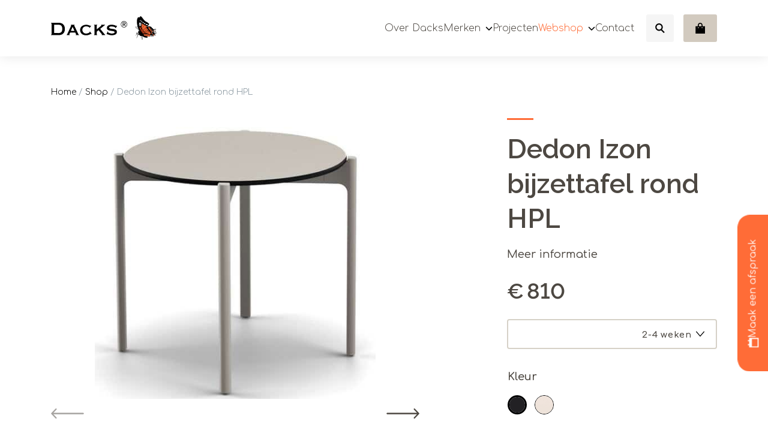

--- FILE ---
content_type: text/html; charset=UTF-8
request_url: https://dacks.nl/product/izon-bijzettafel-rond-hpl/
body_size: 30722
content:
<!-- woocommerce.php -->

<!DOCTYPE html>
<!--[if IE 7]>
<html class="ie ie7" lang="nl-NL">
<![endif]-->
<!--[if IE 8]>
<html class="ie ie8" lang="nl-NL">
<![endif]-->
<!--[if !(IE 7) | !(IE 8) ]><!-->
<html lang="nl-NL">
<!--<![endif]-->
<head>
    <meta charset="UTF-8">
    <meta name="viewport" content="width=device-width, initial-scale=1, maximum-scale=1, user-scalable=no">
    <meta name="msapplication-TileColor" content="#3c1d44">
    <meta name="theme-color" content="#3c1d44">

	<title>Bijzettafel van Dedon: Stijlvol en Functioneel Meubelstuk</title>
    <meta name='robots' content='index, follow, max-image-preview:large, max-snippet:-1, max-video-preview:-1' />

<!-- Google Tag Manager for WordPress by gtm4wp.com -->
<script data-cfasync="false" data-pagespeed-no-defer>
	var gtm4wp_datalayer_name = "dataLayer";
	var dataLayer = dataLayer || [];
	const gtm4wp_use_sku_instead = 1;
	const gtm4wp_currency = 'EUR';
	const gtm4wp_product_per_impression = false;
	const gtm4wp_clear_ecommerce = false;
	const gtm4wp_datalayer_max_timeout = 2000;
</script>
<!-- End Google Tag Manager for WordPress by gtm4wp.com -->
	<!-- This site is optimized with the Yoast SEO Premium plugin v26.5 (Yoast SEO v26.5) - https://yoast.com/wordpress/plugins/seo/ -->
	<meta name="description" content="Maak kennis met de Izon bijzettafel van Dedon. Met zijn compacte formaat en onderhoudsvriendelijkheid is dit de perfecte keuze voor kleinere buitenruimtes." />
	<link rel="canonical" href="https://dacks.nl/product/izon-bijzettafel-rond-hpl/" />
	<meta property="og:locale" content="nl_NL" />
	<meta property="og:type" content="product" />
	<meta property="og:title" content="Dedon Izon bijzettafel rond HPL" />
	<meta property="og:description" content="Maak kennis met de Izon bijzettafel van Dedon. Met zijn compacte formaat en onderhoudsvriendelijkheid is dit de perfecte keuze voor kleinere buitenruimtes." />
	<meta property="og:url" content="https://dacks.nl/product/izon-bijzettafel-rond-hpl/" />
	<meta property="og:site_name" content="Dacks" />
	<meta property="article:modified_time" content="2025-01-23T15:24:05+00:00" />
	<meta property="og:image" content="https://dacks.nl/wp-content/uploads/2019/12/izon_sidetable_round_lipari-lipari_hpl_1.jpg" />
	<meta property="og:image:width" content="500" />
	<meta property="og:image:height" content="500" />
	<meta property="og:image:type" content="image/jpeg" /><meta property="og:image" content="https://dacks.nl/wp-content/uploads/2019/12/izon_settings_02.jpg" />
	<meta property="og:image:width" content="500" />
	<meta property="og:image:height" content="500" />
	<meta property="og:image:type" content="image/jpeg" /><meta property="og:image" content="https://dacks.nl/wp-content/uploads/2019/12/izon_settings_03.jpg" />
	<meta property="og:image:width" content="500" />
	<meta property="og:image:height" content="500" />
	<meta property="og:image:type" content="image/jpeg" />
	<meta name="twitter:card" content="summary_large_image" />
	<script type="application/ld+json" class="yoast-schema-graph">{"@context":"https://schema.org","@graph":[{"@type":["WebPage","ItemPage"],"@id":"https://dacks.nl/product/izon-bijzettafel-rond-hpl/","url":"https://dacks.nl/product/izon-bijzettafel-rond-hpl/","name":"Bijzettafel van Dedon: Stijlvol en Functioneel Meubelstuk","isPartOf":{"@id":"https://dacks.nl/#website"},"primaryImageOfPage":{"@id":"https://dacks.nl/product/izon-bijzettafel-rond-hpl/#primaryimage"},"image":{"@id":"https://dacks.nl/product/izon-bijzettafel-rond-hpl/#primaryimage"},"thumbnailUrl":"https://dacks.nl/wp-content/uploads/2019/12/izon_sidetable_round_lipari-lipari_hpl_1.jpg","description":"Maak kennis met de Izon bijzettafel van Dedon. Met zijn compacte formaat en onderhoudsvriendelijkheid is dit de perfecte keuze voor kleinere buitenruimtes.","breadcrumb":{"@id":"https://dacks.nl/product/izon-bijzettafel-rond-hpl/#breadcrumb"},"inLanguage":"nl-NL","potentialAction":{"@type":"BuyAction","target":"https://dacks.nl/product/izon-bijzettafel-rond-hpl/"}},{"@type":"ImageObject","inLanguage":"nl-NL","@id":"https://dacks.nl/product/izon-bijzettafel-rond-hpl/#primaryimage","url":"https://dacks.nl/wp-content/uploads/2019/12/izon_sidetable_round_lipari-lipari_hpl_1.jpg","contentUrl":"https://dacks.nl/wp-content/uploads/2019/12/izon_sidetable_round_lipari-lipari_hpl_1.jpg","width":500,"height":500,"caption":"Izon bijzettafel rond HPL-0"},{"@type":"BreadcrumbList","@id":"https://dacks.nl/product/izon-bijzettafel-rond-hpl/#breadcrumb","itemListElement":[{"@type":"ListItem","position":1,"name":"Home","item":"https://dacks.nl/"},{"@type":"ListItem","position":2,"name":"Shop","item":"https://dacks.nl/shop/"},{"@type":"ListItem","position":3,"name":"Dedon Izon bijzettafel rond HPL"}]},{"@type":"WebSite","@id":"https://dacks.nl/#website","url":"https://dacks.nl/","name":"Dacks","description":"Outdoor luxury is our specialty","publisher":{"@id":"https://dacks.nl/#organization"},"potentialAction":[{"@type":"SearchAction","target":{"@type":"EntryPoint","urlTemplate":"https://dacks.nl/?s={search_term_string}"},"query-input":{"@type":"PropertyValueSpecification","valueRequired":true,"valueName":"search_term_string"}}],"inLanguage":"nl-NL"},{"@type":"Organization","@id":"https://dacks.nl/#organization","name":"Dacks","url":"https://dacks.nl/","logo":{"@type":"ImageObject","inLanguage":"nl-NL","@id":"https://dacks.nl/#/schema/logo/image/","url":"https://dacks.nl/wp-content/uploads/2020/12/logo_dacks.svg","contentUrl":"https://dacks.nl/wp-content/uploads/2020/12/logo_dacks.svg","width":223,"height":128,"caption":"Dacks"},"image":{"@id":"https://dacks.nl/#/schema/logo/image/"},"sameAs":["https://www.facebook.com/DacksOutdoor/","https://www.instagram.com/dacksamsterdam/","https://www.youtube.com/user/DacksOutdoor"],"email":"info@dacks.nl","telephone":"+31206975287","vatID":"NL850316182B01","hasMerchantReturnPolicy":{"@type":"MerchantReturnPolicy","merchantReturnLink":"https://dacks.nl/retourbeleid/"}}]}</script>
	<meta property="product:brand" content="Dedon" />
	<meta property="og:availability" content="backorder" />
	<meta property="product:availability" content="available for order" />
	<meta property="product:retailer_item_id" content="Dedon Izon bijzettafel rond hpl" />
	<meta property="product:condition" content="new" />
	<!-- / Yoast SEO Premium plugin. -->


<link rel='dns-prefetch' href='//www.google.com' />
<link rel='dns-prefetch' href='//cdnjs.cloudflare.com' />
<link rel='dns-prefetch' href='//stackpath.bootstrapcdn.com' />
<link rel='dns-prefetch' href='//unpkg.com' />
<link rel='dns-prefetch' href='//cdn.jsdelivr.net' />
<style id='wp-img-auto-sizes-contain-inline-css' type='text/css'>
img:is([sizes=auto i],[sizes^="auto," i]){contain-intrinsic-size:3000px 1500px}
/*# sourceURL=wp-img-auto-sizes-contain-inline-css */
</style>
<link rel='stylesheet' id='juist-m-scrollbar-css' href='https://dacks.nl/wp-content/themes/juist/js/mscrollbar/jquery.mCustomScrollbar.css?ver=6.9' type='text/css' media='all' />
<style id='wp-block-library-inline-css' type='text/css'>
:root{--wp-block-synced-color:#7a00df;--wp-block-synced-color--rgb:122,0,223;--wp-bound-block-color:var(--wp-block-synced-color);--wp-editor-canvas-background:#ddd;--wp-admin-theme-color:#007cba;--wp-admin-theme-color--rgb:0,124,186;--wp-admin-theme-color-darker-10:#006ba1;--wp-admin-theme-color-darker-10--rgb:0,107,160.5;--wp-admin-theme-color-darker-20:#005a87;--wp-admin-theme-color-darker-20--rgb:0,90,135;--wp-admin-border-width-focus:2px}@media (min-resolution:192dpi){:root{--wp-admin-border-width-focus:1.5px}}.wp-element-button{cursor:pointer}:root .has-very-light-gray-background-color{background-color:#eee}:root .has-very-dark-gray-background-color{background-color:#313131}:root .has-very-light-gray-color{color:#eee}:root .has-very-dark-gray-color{color:#313131}:root .has-vivid-green-cyan-to-vivid-cyan-blue-gradient-background{background:linear-gradient(135deg,#00d084,#0693e3)}:root .has-purple-crush-gradient-background{background:linear-gradient(135deg,#34e2e4,#4721fb 50%,#ab1dfe)}:root .has-hazy-dawn-gradient-background{background:linear-gradient(135deg,#faaca8,#dad0ec)}:root .has-subdued-olive-gradient-background{background:linear-gradient(135deg,#fafae1,#67a671)}:root .has-atomic-cream-gradient-background{background:linear-gradient(135deg,#fdd79a,#004a59)}:root .has-nightshade-gradient-background{background:linear-gradient(135deg,#330968,#31cdcf)}:root .has-midnight-gradient-background{background:linear-gradient(135deg,#020381,#2874fc)}:root{--wp--preset--font-size--normal:16px;--wp--preset--font-size--huge:42px}.has-regular-font-size{font-size:1em}.has-larger-font-size{font-size:2.625em}.has-normal-font-size{font-size:var(--wp--preset--font-size--normal)}.has-huge-font-size{font-size:var(--wp--preset--font-size--huge)}.has-text-align-center{text-align:center}.has-text-align-left{text-align:left}.has-text-align-right{text-align:right}.has-fit-text{white-space:nowrap!important}#end-resizable-editor-section{display:none}.aligncenter{clear:both}.items-justified-left{justify-content:flex-start}.items-justified-center{justify-content:center}.items-justified-right{justify-content:flex-end}.items-justified-space-between{justify-content:space-between}.screen-reader-text{border:0;clip-path:inset(50%);height:1px;margin:-1px;overflow:hidden;padding:0;position:absolute;width:1px;word-wrap:normal!important}.screen-reader-text:focus{background-color:#ddd;clip-path:none;color:#444;display:block;font-size:1em;height:auto;left:5px;line-height:normal;padding:15px 23px 14px;text-decoration:none;top:5px;width:auto;z-index:100000}html :where(.has-border-color){border-style:solid}html :where([style*=border-top-color]){border-top-style:solid}html :where([style*=border-right-color]){border-right-style:solid}html :where([style*=border-bottom-color]){border-bottom-style:solid}html :where([style*=border-left-color]){border-left-style:solid}html :where([style*=border-width]){border-style:solid}html :where([style*=border-top-width]){border-top-style:solid}html :where([style*=border-right-width]){border-right-style:solid}html :where([style*=border-bottom-width]){border-bottom-style:solid}html :where([style*=border-left-width]){border-left-style:solid}html :where(img[class*=wp-image-]){height:auto;max-width:100%}:where(figure){margin:0 0 1em}html :where(.is-position-sticky){--wp-admin--admin-bar--position-offset:var(--wp-admin--admin-bar--height,0px)}@media screen and (max-width:600px){html :where(.is-position-sticky){--wp-admin--admin-bar--position-offset:0px}}

/*# sourceURL=wp-block-library-inline-css */
</style><style id='wp-block-button-inline-css' type='text/css'>
.wp-block-button__link{align-content:center;box-sizing:border-box;cursor:pointer;display:inline-block;height:100%;text-align:center;word-break:break-word}.wp-block-button__link.aligncenter{text-align:center}.wp-block-button__link.alignright{text-align:right}:where(.wp-block-button__link){border-radius:9999px;box-shadow:none;padding:calc(.667em + 2px) calc(1.333em + 2px);text-decoration:none}.wp-block-button[style*=text-decoration] .wp-block-button__link{text-decoration:inherit}.wp-block-buttons>.wp-block-button.has-custom-width{max-width:none}.wp-block-buttons>.wp-block-button.has-custom-width .wp-block-button__link{width:100%}.wp-block-buttons>.wp-block-button.has-custom-font-size .wp-block-button__link{font-size:inherit}.wp-block-buttons>.wp-block-button.wp-block-button__width-25{width:calc(25% - var(--wp--style--block-gap, .5em)*.75)}.wp-block-buttons>.wp-block-button.wp-block-button__width-50{width:calc(50% - var(--wp--style--block-gap, .5em)*.5)}.wp-block-buttons>.wp-block-button.wp-block-button__width-75{width:calc(75% - var(--wp--style--block-gap, .5em)*.25)}.wp-block-buttons>.wp-block-button.wp-block-button__width-100{flex-basis:100%;width:100%}.wp-block-buttons.is-vertical>.wp-block-button.wp-block-button__width-25{width:25%}.wp-block-buttons.is-vertical>.wp-block-button.wp-block-button__width-50{width:50%}.wp-block-buttons.is-vertical>.wp-block-button.wp-block-button__width-75{width:75%}.wp-block-button.is-style-squared,.wp-block-button__link.wp-block-button.is-style-squared{border-radius:0}.wp-block-button.no-border-radius,.wp-block-button__link.no-border-radius{border-radius:0!important}:root :where(.wp-block-button .wp-block-button__link.is-style-outline),:root :where(.wp-block-button.is-style-outline>.wp-block-button__link){border:2px solid;padding:.667em 1.333em}:root :where(.wp-block-button .wp-block-button__link.is-style-outline:not(.has-text-color)),:root :where(.wp-block-button.is-style-outline>.wp-block-button__link:not(.has-text-color)){color:currentColor}:root :where(.wp-block-button .wp-block-button__link.is-style-outline:not(.has-background)),:root :where(.wp-block-button.is-style-outline>.wp-block-button__link:not(.has-background)){background-color:initial;background-image:none}
/*# sourceURL=https://dacks.nl/wp-includes/blocks/button/style.min.css */
</style>
<style id='wp-block-buttons-inline-css' type='text/css'>
.wp-block-buttons{box-sizing:border-box}.wp-block-buttons.is-vertical{flex-direction:column}.wp-block-buttons.is-vertical>.wp-block-button:last-child{margin-bottom:0}.wp-block-buttons>.wp-block-button{display:inline-block;margin:0}.wp-block-buttons.is-content-justification-left{justify-content:flex-start}.wp-block-buttons.is-content-justification-left.is-vertical{align-items:flex-start}.wp-block-buttons.is-content-justification-center{justify-content:center}.wp-block-buttons.is-content-justification-center.is-vertical{align-items:center}.wp-block-buttons.is-content-justification-right{justify-content:flex-end}.wp-block-buttons.is-content-justification-right.is-vertical{align-items:flex-end}.wp-block-buttons.is-content-justification-space-between{justify-content:space-between}.wp-block-buttons.aligncenter{text-align:center}.wp-block-buttons:not(.is-content-justification-space-between,.is-content-justification-right,.is-content-justification-left,.is-content-justification-center) .wp-block-button.aligncenter{margin-left:auto;margin-right:auto;width:100%}.wp-block-buttons[style*=text-decoration] .wp-block-button,.wp-block-buttons[style*=text-decoration] .wp-block-button__link{text-decoration:inherit}.wp-block-buttons.has-custom-font-size .wp-block-button__link{font-size:inherit}.wp-block-buttons .wp-block-button__link{width:100%}.wp-block-button.aligncenter{text-align:center}
/*# sourceURL=https://dacks.nl/wp-includes/blocks/buttons/style.min.css */
</style>
<style id='wp-block-paragraph-inline-css' type='text/css'>
.is-small-text{font-size:.875em}.is-regular-text{font-size:1em}.is-large-text{font-size:2.25em}.is-larger-text{font-size:3em}.has-drop-cap:not(:focus):first-letter{float:left;font-size:8.4em;font-style:normal;font-weight:100;line-height:.68;margin:.05em .1em 0 0;text-transform:uppercase}body.rtl .has-drop-cap:not(:focus):first-letter{float:none;margin-left:.1em}p.has-drop-cap.has-background{overflow:hidden}:root :where(p.has-background){padding:1.25em 2.375em}:where(p.has-text-color:not(.has-link-color)) a{color:inherit}p.has-text-align-left[style*="writing-mode:vertical-lr"],p.has-text-align-right[style*="writing-mode:vertical-rl"]{rotate:180deg}
/*# sourceURL=https://dacks.nl/wp-includes/blocks/paragraph/style.min.css */
</style>
<style id='global-styles-inline-css' type='text/css'>
:root{--wp--preset--aspect-ratio--square: 1;--wp--preset--aspect-ratio--4-3: 4/3;--wp--preset--aspect-ratio--3-4: 3/4;--wp--preset--aspect-ratio--3-2: 3/2;--wp--preset--aspect-ratio--2-3: 2/3;--wp--preset--aspect-ratio--16-9: 16/9;--wp--preset--aspect-ratio--9-16: 9/16;--wp--preset--color--black: #000000;--wp--preset--color--cyan-bluish-gray: #abb8c3;--wp--preset--color--white: #ffffff;--wp--preset--color--pale-pink: #f78da7;--wp--preset--color--vivid-red: #cf2e2e;--wp--preset--color--luminous-vivid-orange: #ff6900;--wp--preset--color--luminous-vivid-amber: #fcb900;--wp--preset--color--light-green-cyan: #7bdcb5;--wp--preset--color--vivid-green-cyan: #00d084;--wp--preset--color--pale-cyan-blue: #8ed1fc;--wp--preset--color--vivid-cyan-blue: #0693e3;--wp--preset--color--vivid-purple: #9b51e0;--wp--preset--color--body-color: #4d4842;--wp--preset--color--primary: #FF6C37;--wp--preset--color--secondary: #D2451E;--wp--preset--color--grey: #FAFAFA;--wp--preset--color--darker-grey: #E8E8E8;--wp--preset--color--brown: #A8988A;--wp--preset--color--light-brown: #D8D0C6;--wp--preset--color--lighter-brown: #E5E1DC;--wp--preset--color--lightest-brown: #EFEDEA;--wp--preset--gradient--vivid-cyan-blue-to-vivid-purple: linear-gradient(135deg,rgb(6,147,227) 0%,rgb(155,81,224) 100%);--wp--preset--gradient--light-green-cyan-to-vivid-green-cyan: linear-gradient(135deg,rgb(122,220,180) 0%,rgb(0,208,130) 100%);--wp--preset--gradient--luminous-vivid-amber-to-luminous-vivid-orange: linear-gradient(135deg,rgb(252,185,0) 0%,rgb(255,105,0) 100%);--wp--preset--gradient--luminous-vivid-orange-to-vivid-red: linear-gradient(135deg,rgb(255,105,0) 0%,rgb(207,46,46) 100%);--wp--preset--gradient--very-light-gray-to-cyan-bluish-gray: linear-gradient(135deg,rgb(238,238,238) 0%,rgb(169,184,195) 100%);--wp--preset--gradient--cool-to-warm-spectrum: linear-gradient(135deg,rgb(74,234,220) 0%,rgb(151,120,209) 20%,rgb(207,42,186) 40%,rgb(238,44,130) 60%,rgb(251,105,98) 80%,rgb(254,248,76) 100%);--wp--preset--gradient--blush-light-purple: linear-gradient(135deg,rgb(255,206,236) 0%,rgb(152,150,240) 100%);--wp--preset--gradient--blush-bordeaux: linear-gradient(135deg,rgb(254,205,165) 0%,rgb(254,45,45) 50%,rgb(107,0,62) 100%);--wp--preset--gradient--luminous-dusk: linear-gradient(135deg,rgb(255,203,112) 0%,rgb(199,81,192) 50%,rgb(65,88,208) 100%);--wp--preset--gradient--pale-ocean: linear-gradient(135deg,rgb(255,245,203) 0%,rgb(182,227,212) 50%,rgb(51,167,181) 100%);--wp--preset--gradient--electric-grass: linear-gradient(135deg,rgb(202,248,128) 0%,rgb(113,206,126) 100%);--wp--preset--gradient--midnight: linear-gradient(135deg,rgb(2,3,129) 0%,rgb(40,116,252) 100%);--wp--preset--font-size--small: 16px;--wp--preset--font-size--medium: 20px;--wp--preset--font-size--large: 30px;--wp--preset--font-size--x-large: 42px;--wp--preset--font-size--regular: 20px;--wp--preset--spacing--20: 0.44rem;--wp--preset--spacing--30: 0.67rem;--wp--preset--spacing--40: 1rem;--wp--preset--spacing--50: 1.5rem;--wp--preset--spacing--60: 2.25rem;--wp--preset--spacing--70: 3.38rem;--wp--preset--spacing--80: 5.06rem;--wp--preset--shadow--natural: 6px 6px 9px rgba(0, 0, 0, 0.2);--wp--preset--shadow--deep: 12px 12px 50px rgba(0, 0, 0, 0.4);--wp--preset--shadow--sharp: 6px 6px 0px rgba(0, 0, 0, 0.2);--wp--preset--shadow--outlined: 6px 6px 0px -3px rgb(255, 255, 255), 6px 6px rgb(0, 0, 0);--wp--preset--shadow--crisp: 6px 6px 0px rgb(0, 0, 0);}:where(.is-layout-flex){gap: 0.5em;}:where(.is-layout-grid){gap: 0.5em;}body .is-layout-flex{display: flex;}.is-layout-flex{flex-wrap: wrap;align-items: center;}.is-layout-flex > :is(*, div){margin: 0;}body .is-layout-grid{display: grid;}.is-layout-grid > :is(*, div){margin: 0;}:where(.wp-block-columns.is-layout-flex){gap: 2em;}:where(.wp-block-columns.is-layout-grid){gap: 2em;}:where(.wp-block-post-template.is-layout-flex){gap: 1.25em;}:where(.wp-block-post-template.is-layout-grid){gap: 1.25em;}.has-black-color{color: var(--wp--preset--color--black) !important;}.has-cyan-bluish-gray-color{color: var(--wp--preset--color--cyan-bluish-gray) !important;}.has-white-color{color: var(--wp--preset--color--white) !important;}.has-pale-pink-color{color: var(--wp--preset--color--pale-pink) !important;}.has-vivid-red-color{color: var(--wp--preset--color--vivid-red) !important;}.has-luminous-vivid-orange-color{color: var(--wp--preset--color--luminous-vivid-orange) !important;}.has-luminous-vivid-amber-color{color: var(--wp--preset--color--luminous-vivid-amber) !important;}.has-light-green-cyan-color{color: var(--wp--preset--color--light-green-cyan) !important;}.has-vivid-green-cyan-color{color: var(--wp--preset--color--vivid-green-cyan) !important;}.has-pale-cyan-blue-color{color: var(--wp--preset--color--pale-cyan-blue) !important;}.has-vivid-cyan-blue-color{color: var(--wp--preset--color--vivid-cyan-blue) !important;}.has-vivid-purple-color{color: var(--wp--preset--color--vivid-purple) !important;}.has-black-background-color{background-color: var(--wp--preset--color--black) !important;}.has-cyan-bluish-gray-background-color{background-color: var(--wp--preset--color--cyan-bluish-gray) !important;}.has-white-background-color{background-color: var(--wp--preset--color--white) !important;}.has-pale-pink-background-color{background-color: var(--wp--preset--color--pale-pink) !important;}.has-vivid-red-background-color{background-color: var(--wp--preset--color--vivid-red) !important;}.has-luminous-vivid-orange-background-color{background-color: var(--wp--preset--color--luminous-vivid-orange) !important;}.has-luminous-vivid-amber-background-color{background-color: var(--wp--preset--color--luminous-vivid-amber) !important;}.has-light-green-cyan-background-color{background-color: var(--wp--preset--color--light-green-cyan) !important;}.has-vivid-green-cyan-background-color{background-color: var(--wp--preset--color--vivid-green-cyan) !important;}.has-pale-cyan-blue-background-color{background-color: var(--wp--preset--color--pale-cyan-blue) !important;}.has-vivid-cyan-blue-background-color{background-color: var(--wp--preset--color--vivid-cyan-blue) !important;}.has-vivid-purple-background-color{background-color: var(--wp--preset--color--vivid-purple) !important;}.has-black-border-color{border-color: var(--wp--preset--color--black) !important;}.has-cyan-bluish-gray-border-color{border-color: var(--wp--preset--color--cyan-bluish-gray) !important;}.has-white-border-color{border-color: var(--wp--preset--color--white) !important;}.has-pale-pink-border-color{border-color: var(--wp--preset--color--pale-pink) !important;}.has-vivid-red-border-color{border-color: var(--wp--preset--color--vivid-red) !important;}.has-luminous-vivid-orange-border-color{border-color: var(--wp--preset--color--luminous-vivid-orange) !important;}.has-luminous-vivid-amber-border-color{border-color: var(--wp--preset--color--luminous-vivid-amber) !important;}.has-light-green-cyan-border-color{border-color: var(--wp--preset--color--light-green-cyan) !important;}.has-vivid-green-cyan-border-color{border-color: var(--wp--preset--color--vivid-green-cyan) !important;}.has-pale-cyan-blue-border-color{border-color: var(--wp--preset--color--pale-cyan-blue) !important;}.has-vivid-cyan-blue-border-color{border-color: var(--wp--preset--color--vivid-cyan-blue) !important;}.has-vivid-purple-border-color{border-color: var(--wp--preset--color--vivid-purple) !important;}.has-vivid-cyan-blue-to-vivid-purple-gradient-background{background: var(--wp--preset--gradient--vivid-cyan-blue-to-vivid-purple) !important;}.has-light-green-cyan-to-vivid-green-cyan-gradient-background{background: var(--wp--preset--gradient--light-green-cyan-to-vivid-green-cyan) !important;}.has-luminous-vivid-amber-to-luminous-vivid-orange-gradient-background{background: var(--wp--preset--gradient--luminous-vivid-amber-to-luminous-vivid-orange) !important;}.has-luminous-vivid-orange-to-vivid-red-gradient-background{background: var(--wp--preset--gradient--luminous-vivid-orange-to-vivid-red) !important;}.has-very-light-gray-to-cyan-bluish-gray-gradient-background{background: var(--wp--preset--gradient--very-light-gray-to-cyan-bluish-gray) !important;}.has-cool-to-warm-spectrum-gradient-background{background: var(--wp--preset--gradient--cool-to-warm-spectrum) !important;}.has-blush-light-purple-gradient-background{background: var(--wp--preset--gradient--blush-light-purple) !important;}.has-blush-bordeaux-gradient-background{background: var(--wp--preset--gradient--blush-bordeaux) !important;}.has-luminous-dusk-gradient-background{background: var(--wp--preset--gradient--luminous-dusk) !important;}.has-pale-ocean-gradient-background{background: var(--wp--preset--gradient--pale-ocean) !important;}.has-electric-grass-gradient-background{background: var(--wp--preset--gradient--electric-grass) !important;}.has-midnight-gradient-background{background: var(--wp--preset--gradient--midnight) !important;}.has-small-font-size{font-size: var(--wp--preset--font-size--small) !important;}.has-medium-font-size{font-size: var(--wp--preset--font-size--medium) !important;}.has-large-font-size{font-size: var(--wp--preset--font-size--large) !important;}.has-x-large-font-size{font-size: var(--wp--preset--font-size--x-large) !important;}
/*# sourceURL=global-styles-inline-css */
</style>
<style id='block-style-variation-styles-inline-css' type='text/css'>
:root :where(.wp-block-button.is-style-outline--1 .wp-block-button__link){background: transparent none;border-color: currentColor;border-width: 2px;border-style: solid;color: currentColor;padding-top: 0.667em;padding-right: 1.33em;padding-bottom: 0.667em;padding-left: 1.33em;}
/*# sourceURL=block-style-variation-styles-inline-css */
</style>

<style id='classic-theme-styles-inline-css' type='text/css'>
/*! This file is auto-generated */
.wp-block-button__link{color:#fff;background-color:#32373c;border-radius:9999px;box-shadow:none;text-decoration:none;padding:calc(.667em + 2px) calc(1.333em + 2px);font-size:1.125em}.wp-block-file__button{background:#32373c;color:#fff;text-decoration:none}
/*# sourceURL=/wp-includes/css/classic-themes.min.css */
</style>
<link rel='stylesheet' id='wp-bootstrap-blocks-styles-css' href='https://dacks.nl/wp-content/plugins/wp-bootstrap-blocks/build/style-index.css?ver=5.2.1' type='text/css' media='all' />
<style id='woocommerce-inline-inline-css' type='text/css'>
.woocommerce form .form-row .required { visibility: visible; }
/*# sourceURL=woocommerce-inline-inline-css */
</style>
<link rel='stylesheet' id='dashicons-css' href='https://dacks.nl/wp-includes/css/dashicons.min.css?ver=6.9' type='text/css' media='all' />
<link rel='stylesheet' id='woocommerce-addons-css-css' href='https://dacks.nl/wp-content/plugins/woocommerce-product-addons/assets/css/frontend/frontend.css?ver=8.1.2' type='text/css' media='all' />
<link rel='stylesheet' id='swatches-and-photos-css' href='https://dacks.nl/wp-content/plugins/woocommerce-variation-swatches-and-photos/assets/css/swatches-and-photos.css?ver=3.0.6' type='text/css' media='all' />
<link rel='stylesheet' id='brands-styles-css' href='https://dacks.nl/wp-content/plugins/woocommerce/assets/css/brands.css?ver=10.3.6' type='text/css' media='all' />
<link rel='stylesheet' id='juist-swipercss-css' href='https://cdnjs.cloudflare.com/ajax/libs/Swiper/6.4.1/swiper-bundle.min.css?ver=1761053105' type='text/css' media='all' />
<link rel='stylesheet' id='juist-style-css' href='https://dacks.nl/wp-content/themes/juist/style.css?ver=1761053105' type='text/css' media='all' />
<link rel='stylesheet' id='pwb-styles-frontend-css' href='https://dacks.nl/wp-content/plugins/perfect-woocommerce-brands/build/frontend/css/style.css?ver=3.6.7' type='text/css' media='all' />
<link rel='stylesheet' id='woo_discount_pro_style-css' href='https://dacks.nl/wp-content/plugins/woo-discount-rules-pro/Assets/Css/awdr_style.css?ver=2.6.13' type='text/css' media='all' />
<script type="text/template" id="tmpl-variation-template">
	<div class="woocommerce-variation-description">{{{ data.variation.variation_description }}}</div>
		<div class="woocommerce-variation-availability">{{{ data.variation.availability_html }}}</div>
</script>
<script type="text/template" id="tmpl-unavailable-variation-template">
	<p>Dit product is niet beschikbaar. Kies een andere combinatie.</p>
</script>
<script type="text/javascript" src="https://dacks.nl/wp-includes/js/jquery/jquery.min.js?ver=3.7.1" id="jquery-core-js"></script>
<script type="text/javascript" id="yaymail-notice-js-extra">
/* <![CDATA[ */
var yaymail_notice = {"admin_ajax":"https://dacks.nl/wp-admin/admin-ajax.php","nonce":"d2ce72dbdc"};
//# sourceURL=yaymail-notice-js-extra
/* ]]> */
</script>
<script type="text/javascript" src="https://dacks.nl/wp-content/plugins/yaymail/assets/scripts/notice.js?ver=4.3.1" id="yaymail-notice-js"></script>
<script type="text/javascript" src="https://dacks.nl/wp-includes/js/underscore.min.js?ver=1.13.7" id="underscore-js"></script>
<script type="text/javascript" id="wp-util-js-extra">
/* <![CDATA[ */
var _wpUtilSettings = {"ajax":{"url":"/wp-admin/admin-ajax.php"}};
//# sourceURL=wp-util-js-extra
/* ]]> */
</script>
<script type="text/javascript" src="https://dacks.nl/wp-includes/js/wp-util.min.js?ver=6.9" id="wp-util-js"></script>
<script type="text/javascript" src="https://dacks.nl/wp-content/plugins/woocommerce/assets/js/jquery-blockui/jquery.blockUI.min.js?ver=2.7.0-wc.10.3.6" id="wc-jquery-blockui-js" data-wp-strategy="defer"></script>
<script type="text/javascript" src="https://dacks.nl/wp-content/plugins/recaptcha-woo/js/rcfwc.js?ver=1.0" id="rcfwc-js-js" defer="defer" data-wp-strategy="defer"></script>
<script type="text/javascript" src="https://www.google.com/recaptcha/api.js?hl=nl_NL" id="recaptcha-js" defer="defer" data-wp-strategy="defer"></script>
<script type="text/javascript" id="wc-add-to-cart-js-extra">
/* <![CDATA[ */
var wc_add_to_cart_params = {"ajax_url":"/wp-admin/admin-ajax.php","wc_ajax_url":"/?wc-ajax=%%endpoint%%","i18n_view_cart":"Bekijk winkelwagen","cart_url":"https://dacks.nl/winkelwagen/","is_cart":"","cart_redirect_after_add":"no"};
//# sourceURL=wc-add-to-cart-js-extra
/* ]]> */
</script>
<script type="text/javascript" src="https://dacks.nl/wp-content/plugins/woocommerce/assets/js/frontend/add-to-cart.min.js?ver=10.3.6" id="wc-add-to-cart-js" defer="defer" data-wp-strategy="defer"></script>
<script type="text/javascript" id="wc-single-product-js-extra">
/* <![CDATA[ */
var wc_single_product_params = {"i18n_required_rating_text":"Selecteer een waardering","i18n_rating_options":["1 van de 5 sterren","2 van de 5 sterren","3 van de 5 sterren","4 van de 5 sterren","5 van de 5 sterren"],"i18n_product_gallery_trigger_text":"Afbeeldinggalerij in volledig scherm bekijken","review_rating_required":"yes","flexslider":{"rtl":false,"animation":"slide","smoothHeight":true,"directionNav":false,"controlNav":"thumbnails","slideshow":false,"animationSpeed":500,"animationLoop":false,"allowOneSlide":false},"zoom_enabled":"","zoom_options":[],"photoswipe_enabled":"","photoswipe_options":{"shareEl":false,"closeOnScroll":false,"history":false,"hideAnimationDuration":0,"showAnimationDuration":0},"flexslider_enabled":""};
//# sourceURL=wc-single-product-js-extra
/* ]]> */
</script>
<script type="text/javascript" src="https://dacks.nl/wp-content/plugins/woocommerce/assets/js/frontend/single-product.min.js?ver=10.3.6" id="wc-single-product-js" defer="defer" data-wp-strategy="defer"></script>
<script type="text/javascript" src="https://dacks.nl/wp-content/plugins/woocommerce/assets/js/js-cookie/js.cookie.min.js?ver=2.1.4-wc.10.3.6" id="wc-js-cookie-js" defer="defer" data-wp-strategy="defer"></script>
<script type="text/javascript" id="woocommerce-js-extra">
/* <![CDATA[ */
var woocommerce_params = {"ajax_url":"/wp-admin/admin-ajax.php","wc_ajax_url":"/?wc-ajax=%%endpoint%%","i18n_password_show":"Wachtwoord weergeven","i18n_password_hide":"Wachtwoord verbergen"};
//# sourceURL=woocommerce-js-extra
/* ]]> */
</script>
<script type="text/javascript" src="https://dacks.nl/wp-content/plugins/woocommerce/assets/js/frontend/woocommerce.min.js?ver=10.3.6" id="woocommerce-js" defer="defer" data-wp-strategy="defer"></script>
<script type="text/javascript" src="https://dacks.nl/wp-content/plugins/woocommerce/assets/js/dompurify/purify.min.js?ver=10.3.6" id="wc-dompurify-js" defer="defer" data-wp-strategy="defer"></script>
<script type="text/javascript" src="https://dacks.nl/wp-content/themes/juist/js/global.js?ver=1761563448" id="juist-global-js"></script>
<link rel="https://api.w.org/" href="https://dacks.nl/wp-json/" /><link rel="alternate" title="JSON" type="application/json" href="https://dacks.nl/wp-json/wp/v2/product/103014" />                <script type="application/javascript">
                    (function ($) {
                        $(document).ready(function ($) {
                            var currency_string = '€';
                            var $form = jQuery('form.cart').first();
                            /**
                             * Strikeout for option title
                             * */
                            $('.product-addon .amount').each(function(){
                                var $targets = $(this);
                                $lock = $targets.attr('data-lock');
                                if($lock === undefined || $lock === null){
                                    $lock = false;
                                }
                                if($lock == false){
                                    var price = newText = $(this).text().replace(currency_string, '');
                                    if(price != '' && price != "-"){
                                        var option = {
                                            custom_price: price,
                                            original_price: price
                                        };
                                        $targets.attr('data-lock', true);
                                        $.AdvanceWooDiscountRules.getDynamicDiscountPriceFromCartForm($form, $targets, option);
                                    }
                                }
                            });

                            $(document.body).on( "advanced_woo_discount_rules_on_get_response_for_dynamic_discount", function ( e, response, target, options ) {
                                if(response.success == true){
                                    var price_html = ''
                                    if(response.data !== undefined){
                                        if(response.data.initial_price_html !== undefined && response.data.discounted_price_html !== undefined){
                                            price_html += '<del>'+response.data.initial_price_html+'</del>';
                                            price_html += ' <ins>'+response.data.discounted_price_html+'</ins>';
                                            target.html(price_html);
                                        }
                                    }
                                }
                                target.attr('data-lock', false);
                            });

                            /**
                             * Strikeout for option values and subtotal
                             * */
                            $form.on('updated_addons', function () {
                                setTimeout(function () {
                                    $('.product-addon-totals .amount').each(function(){
                                        var $targets = $(this);
                                        $lock = $targets.attr('data-lock');
                                        if($lock === undefined || $lock === null){
                                            $lock = false;
                                        }
                                        if($lock == false){
                                            var price = newText = $(this).text().replace(currency_string, '');
                                            if(price != '' && price != "-"){
                                                var option = {
                                                    custom_price: price,
                                                    original_price: price
                                                };
                                                $targets.attr('data-lock', true);
                                                $.AdvanceWooDiscountRules.getDynamicDiscountPriceFromCartForm($form, $targets, option);
                                            }
                                        }
                                    });
                                }, 0);
                            });
                        });

                    })(jQuery);
                </script>
            
<!-- Google Tag Manager for WordPress by gtm4wp.com -->
<!-- GTM Container placement set to automatic -->
<script data-cfasync="false" data-pagespeed-no-defer type="text/javascript">
	var dataLayer_content = {"visitorLoginState":"logged-out","pagePostType":"product","pagePostType2":"single-product","pagePostAuthor":"juist","customerTotalOrders":0,"customerTotalOrderValue":0,"customerFirstName":"","customerLastName":"","customerBillingFirstName":"","customerBillingLastName":"","customerBillingCompany":"","customerBillingAddress1":"","customerBillingAddress2":"","customerBillingCity":"","customerBillingState":"","customerBillingPostcode":"","customerBillingCountry":"","customerBillingEmail":"","customerBillingEmailHash":"","customerBillingPhone":"","customerShippingFirstName":"","customerShippingLastName":"","customerShippingCompany":"","customerShippingAddress1":"","customerShippingAddress2":"","customerShippingCity":"","customerShippingState":"","customerShippingPostcode":"","customerShippingCountry":"","cartContent":{"totals":{"applied_coupons":[],"discount_total":0,"subtotal":0,"total":0},"items":[]},"productRatingCounts":[],"productAverageRating":0,"productReviewCount":0,"productType":"variable","productIsVariable":1};
	dataLayer.push( dataLayer_content );
</script>
<script data-cfasync="false" data-pagespeed-no-defer type="text/javascript">
(function(w,d,s,l,i){w[l]=w[l]||[];w[l].push({'gtm.start':
new Date().getTime(),event:'gtm.js'});var f=d.getElementsByTagName(s)[0],
j=d.createElement(s),dl=l!='dataLayer'?'&l='+l:'';j.async=true;j.src=
'//www.googletagmanager.com/gtm.js?id='+i+dl;f.parentNode.insertBefore(j,f);
})(window,document,'script','dataLayer','GTM-TVS42N4');
</script>
<!-- End Google Tag Manager for WordPress by gtm4wp.com -->	<noscript><style>.woocommerce-product-gallery{ opacity: 1 !important; }</style></noscript>
	<link rel="icon" href="https://dacks.nl/wp-content/uploads/2020/12/icon_dacks.svg" sizes="32x32" />
<link rel="icon" href="https://dacks.nl/wp-content/uploads/2020/12/icon_dacks.svg" sizes="192x192" />
<link rel="apple-touch-icon" href="https://dacks.nl/wp-content/uploads/2020/12/icon_dacks.svg" />
<meta name="msapplication-TileImage" content="https://dacks.nl/wp-content/uploads/2020/12/icon_dacks.svg" />
		<style type="text/css" id="wp-custom-css">
			#sgpb-popup-dialog-main-div > div{
	overflow-x:hidden !important;
	max-width: 90vw;
}

#sgpb-popup-dialog-main-div section.block-image-slider .swiper-images .swiper-slide::after{
	opacity: 0.4;
}

#sgpb-popup-dialog-main-div section.block-image-slider .swiper-images .swiper-slide .content{
	padding: 5px 15px 5px 15px!important;
}


#sgpb-popup-dialog-main-div section.block-image-slider .swiper-images{
	height: 400px;
}

@media screen and (max-width:991px){
			#sgpb-popup-dialog-main-div section.block-image-slider .swiper-images{
		height: 250px;
	}
}


.modal-cart .products ul.products {
	max-height: 500px;
}
.cross-sells ul.products li.product, 
.up-sells ul.products li.product, 
.related ul.products li.product {
	min-height: auto;
}

.cross-sells .flickity-viewport,
.up-sells .flickity-viewport,
.related .flickity-viewport {
	position: relative;
}










		</style>
		<noscript><style>.perfmatters-lazy[data-src]{display:none !important;}</style></noscript><style>.perfmatters-lazy-youtube{position:relative;width:100%;max-width:100%;height:0;padding-bottom:56.23%;overflow:hidden}.perfmatters-lazy-youtube img{position:absolute;top:0;right:0;bottom:0;left:0;display:block;width:100%;max-width:100%;height:auto;margin:auto;border:none;cursor:pointer;transition:.5s all;-webkit-transition:.5s all;-moz-transition:.5s all}.perfmatters-lazy-youtube img:hover{-webkit-filter:brightness(75%)}.perfmatters-lazy-youtube .play{position:absolute;top:50%;left:50%;right:auto;width:68px;height:48px;margin-left:-34px;margin-top:-24px;background:url(https://dacks.nl/wp-content/plugins/perfmatters/img/youtube.svg) no-repeat;background-position:center;background-size:cover;pointer-events:none;filter:grayscale(1)}.perfmatters-lazy-youtube:hover .play{filter:grayscale(0)}.perfmatters-lazy-youtube iframe{position:absolute;top:0;left:0;width:100%;height:100%;z-index:99}.wp-has-aspect-ratio .wp-block-embed__wrapper{position:relative;}.wp-has-aspect-ratio .perfmatters-lazy-youtube{position:absolute;top:0;right:0;bottom:0;left:0;width:100%;height:100%;padding-bottom:0}body .perfmatters-lazy-css-bg:not([data-ll-status=entered]),body .perfmatters-lazy-css-bg:not([data-ll-status=entered]) *,body .perfmatters-lazy-css-bg:not([data-ll-status=entered])::before,body .perfmatters-lazy-css-bg:not([data-ll-status=entered])::after,body .perfmatters-lazy-css-bg:not([data-ll-status=entered]) *::before,body .perfmatters-lazy-css-bg:not([data-ll-status=entered]) *::after{background-image:none!important;will-change:transform;transition:opacity 0.025s ease-in,transform 0.025s ease-in!important;}</style><link rel='stylesheet' id='wc-blocks-style-css' href='https://dacks.nl/wp-content/plugins/woocommerce/assets/client/blocks/wc-blocks.css?ver=wc-10.3.6' type='text/css' media='all' />
<link rel='stylesheet' id='nf-display-css' href='https://dacks.nl/wp-content/plugins/ninja-forms/assets/css/display-opinions-light.css?ver=6.9' type='text/css' media='all' />
<link rel='stylesheet' id='nf-font-awesome-css' href='https://dacks.nl/wp-content/plugins/ninja-forms/assets/css/font-awesome.min.css?ver=6.9' type='text/css' media='all' />
</head>

<body class="wp-singular product-template-default single single-product postid-103014 wp-custom-logo wp-embed-responsive wp-theme-juist theme-juist woocommerce woocommerce-page woocommerce-no-js has-color-dropdown">


<div class="custom-alert">

        
</div>

    <!-- <div class="mobile-pay-off"><span>outdoor luxury is our specialty</span></div> -->
    <div class="header-navigation-wrapper">

        <nav class="header-top navbar navbar-expand-lg navbar-light">
    <div class="container header-top-inner">

        <div class="logo-nav-btn">

            <a href="https://dacks.nl/" class="custom-logo-link" rel="home"><img width="176" height="40" src="https://dacks.nl/wp-content/uploads/2024/01/logo_website-dacks.svg" class="custom-logo" alt="Dacks logo" decoding="async" /></a>            
             
            
        </div>
        <div class="header-top-main">
            <div class="nav-top"><ul id="menu-topmenu" class="navbar-nav flex-wrap"><li id="menu-item-41" class="menu-item menu-item-type-post_type menu-item-object-page menu-item-41"><a href="https://dacks.nl/onze-winkel/">Over Dacks</a></li>
<li id="menu-item-135825" class="menu-item-has-children brand-cats menu-item menu-item-type-custom menu-item-object-custom menu-item-135825"><a>Merken</a></li>
<li id="menu-item-40" class="menu-item menu-item-type-post_type menu-item-object-page menu-item-40"><a href="https://dacks.nl/projecten/">Projecten</a></li>
<li id="menu-item-135824" class="menu-item-has-children product-cats sale-header-item menu-item menu-item-type-custom menu-item-object-custom menu-item-135824"><a>Webshop</a></li>
<li id="menu-item-38" class="menu-item menu-item-type-post_type menu-item-object-page menu-item-38"><a href="https://dacks.nl/contact/">Contact</a></li>
</ul></div>
            <div class="nav-customer">

                
                
            </div>

            <div class="dropdown-toggle-button button" id="search-form-button">
    <div class="btn-open"></div>
    <div class="btn-close"></div>
</div>
            <a href="/afspraak-maken/" class="appointment-wrapper-mobile">
                <div class="appointment-btn-mobile">
                    <svg xmlns="http://www.w3.org/2000/svg" height="18" width="16" viewBox="0 0 448 512">
                        <path d="M152 24V0H104V24 64H0v80 48V464v48H48 400h48V464 192 144 64H344V24 0H296V24 64H152V24zM48 192H400V464H48V192z"/>
                    </svg>
                </div>
            </a>
            <a href="/afspraak-maken/" class="appointment-wrapper-desktop">
                <!-- <a class="btn btn-link btn-link-mobile" href="/contact/">Maak een afspraak</a> -->
                <div class="appointment-inner">
                    <div class="appointment-icon-wrapper">
                        <svg xmlns="http://www.w3.org/2000/svg" height="18" width="16" viewBox="0 0 448 512">
                            <path d="M152 24V0H104V24 64H0v80 48V464v48H48 400h48V464 192 144 64H344V24 0H296V24 64H152V24zM48 192H400V464H48V192z"/>
                        </svg>
                    </div>
                    <div class="appointment-text">
                        <span>Maak een afspraak</span>
                    </div>
                </div>
            </a>    

            <div></div>
            <button class="mini-cart-btn dropdown-toggle-button" type="button" id="btn-mini-cart" data-toggle="dropdown" aria-haspopup="true" aria-expanded="false">
    <div class="btn-open">
    <svg xmlns="http://www.w3.org/2000/svg" height="18" width="16" viewBox="0 0 448 512"><path d="M160 112c0-35.3 28.7-64 64-64s64 28.7 64 64v48H160V112zm-48 48H0V512H448V160H336V112C336 50.1 285.9 0 224 0S112 50.1 112 112v48zm24 48a24 24 0 1 1 0 48 24 24 0 1 1 0-48zm152 24a24 24 0 1 1 48 0 24 24 0 1 1 -48 0z"/></svg>
            </div>
    <div class="btn-close"><svg xmlns="http://www.w3.org/2000/svg" height="16" width="16" viewBox="0 0 448 512"><path d="M393.4 41.4c12.5-12.5 32.8-12.5 45.3 0s12.5 32.8 0 45.3L269.3 256 438.6 425.4c12.5 12.5 12.5 32.8 0 45.3s-32.8 12.5-45.3 0L224 301.3 54.6 470.6c-12.5 12.5-32.8 12.5-45.3 0s-12.5-32.8 0-45.3L178.7 256 9.4 86.6C-3.1 74.1-3.1 53.9 9.4 41.4s32.8-12.5 45.3 0L224 210.7 393.4 41.4z"/></svg></div>
    </button>

            <div class="mobile-menu-toggle">
                <div class="hamburger-menu" id="hamburger-menu">
                    <span>
                        <div></div>
                        <div></div>
                        <div></div>
                    </span>
                </div>
                <div class="mobile-menu" id="mobile-menu">
                    <div class="hamburger-btn-wrapper">
                        <a class="btn-hamburger-menu mini-cart-btn" href="/winkelwagen/">Bekijk winkelwagen</a>
                    </div>
                    <div class="custom-menu-class"><ul id="menu-mobile-menu" class="menu"><li id="menu-item-288" class="menu-item menu-item-type-post_type menu-item-object-page menu-item-288"><a href="https://dacks.nl/onze-winkel/">Over Dacks</a></li>
<li id="menu-item-135841" class="menu-item-has-children brand-cats-mobile menu-item menu-item-type-custom menu-item-object-custom menu-item-135841"><a>Merken</a>
<ul class="sub-menu">
	<li id="menu-item-138556" class="menu-item menu-item-type-post_type menu-item-object-brand menu-item-138556"><a href="https://dacks.nl/merken/b-b-italia-outdoor/">B&#038;B Italia Outdoor</a></li>
	<li id="menu-item-138557" class="menu-item menu-item-type-post_type menu-item-object-brand menu-item-138557"><a href="https://dacks.nl/merken/dedon/">Dedon</a></li>
	<li id="menu-item-135836" class="menu-item menu-item-type-post_type menu-item-object-brand menu-item-135836"><a href="https://dacks.nl/merken/escape-speakers/">Escape speakers</a></li>
	<li id="menu-item-138558" class="menu-item menu-item-type-post_type menu-item-object-brand menu-item-138558"><a href="https://dacks.nl/merken/extremis/">Extremis</a></li>
	<li id="menu-item-135834" class="menu-item menu-item-type-post_type menu-item-object-brand menu-item-135834"><a href="https://dacks.nl/merken/fast/">Fast</a></li>
	<li id="menu-item-138559" class="menu-item menu-item-type-post_type menu-item-object-brand menu-item-138559"><a href="https://dacks.nl/merken/fermob/">Fermob</a></li>
	<li id="menu-item-135840" class="menu-item menu-item-type-post_type menu-item-object-brand menu-item-135840"><a href="https://dacks.nl/merken/gloster/">Gloster</a></li>
	<li id="menu-item-135833" class="menu-item menu-item-type-post_type menu-item-object-brand menu-item-135833"><a href="https://dacks.nl/merken/heatsail/">Heatsail</a></li>
	<li id="menu-item-135839" class="menu-item menu-item-type-post_type menu-item-object-brand menu-item-135839"><a href="https://dacks.nl/merken/kettal/">Kettal</a></li>
	<li id="menu-item-135837" class="menu-item menu-item-type-post_type menu-item-object-brand menu-item-135837"><a href="https://dacks.nl/merken/loll-designs/">Loll Designs</a></li>
	<li id="menu-item-135832" class="menu-item menu-item-type-post_type menu-item-object-brand menu-item-135832"><a href="https://dacks.nl/merken/manutti/">Manutti</a></li>
	<li id="menu-item-135826" class="menu-item menu-item-type-post_type menu-item-object-brand menu-item-135826"><a href="https://dacks.nl/merken/net-echt/">Net-Echt</a></li>
	<li id="menu-item-135827" class="menu-item menu-item-type-post_type menu-item-object-brand menu-item-135827"><a href="https://dacks.nl/merken/paola-lenti/">Paola Lenti</a></li>
	<li id="menu-item-135831" class="menu-item menu-item-type-post_type menu-item-object-brand menu-item-135831"><a href="https://dacks.nl/merken/roda/">Roda</a></li>
	<li id="menu-item-135829" class="menu-item menu-item-type-post_type menu-item-object-brand menu-item-135829"><a href="https://dacks.nl/merken/traditional-teak/">Traditional Teak</a></li>
	<li id="menu-item-135838" class="menu-item menu-item-type-post_type menu-item-object-brand menu-item-135838"><a href="https://dacks.nl/merken/tribu/">Tribù</a></li>
	<li id="menu-item-135828" class="menu-item menu-item-type-post_type menu-item-object-brand menu-item-135828"><a href="https://dacks.nl/merken/tuuci/">Tuuci</a></li>
</ul>
</li>
<li id="menu-item-289" class="menu-item menu-item-type-post_type menu-item-object-page menu-item-289"><a href="https://dacks.nl/projecten/">Projecten</a></li>
<li id="menu-item-138537" class="menu-item-has-children product-cats-mobile menu-item menu-item-type-custom menu-item-object-custom menu-item-138537"><a>Webshop</a>
<ul class="sub-menu">
	<li id="menu-item-138538" class="menu-item menu-item-type-post_type menu-item-object-page current_page_parent menu-item-138538"><a href="https://dacks.nl/shop/">Alle producten</a></li>
	<li id="menu-item-138539" class="sale-header-item menu-item menu-item-type-post_type menu-item-object-page menu-item-138539"><a href="https://dacks.nl/sale/">Sale</a></li>
	<li id="menu-item-138540" class="menu-item menu-item-type-custom menu-item-object-custom menu-item-138540"><a href="/productsoort/accessoire/">Accessoire</a></li>
	<li id="menu-item-138541" class="menu-item menu-item-type-custom menu-item-object-custom menu-item-138541"><a href="/productsoort/bank/">Bank</a></li>
	<li id="menu-item-138542" class="menu-item menu-item-type-custom menu-item-object-custom menu-item-138542"><a href="/productsoort/bar/">Bar</a></li>
	<li id="menu-item-138543" class="menu-item menu-item-type-custom menu-item-object-custom menu-item-138543"><a href="/productsoort/bijzettafel/">Bijzettafel</a></li>
	<li id="menu-item-138544" class="menu-item menu-item-type-custom menu-item-object-custom menu-item-138544"><a href="/productsoort/ligbed/">Ligbed</a></li>
	<li id="menu-item-138545" class="menu-item menu-item-type-custom menu-item-object-custom menu-item-138545"><a href="/productsoort/lounge-bank/">Loungebank</a></li>
	<li id="menu-item-138546" class="menu-item menu-item-type-custom menu-item-object-custom menu-item-138546"><a href="/productsoort/lounge-fauteuil/">Loungefauteuil</a></li>
	<li id="menu-item-138547" class="menu-item menu-item-type-custom menu-item-object-custom menu-item-138547"><a href="/productsoort/onderhoudsmiddelen/">Onderhoud</a></li>
	<li id="menu-item-138548" class="menu-item menu-item-type-custom menu-item-object-custom menu-item-138548"><a href="/productsoort/parasol/">Parasol</a></li>
	<li id="menu-item-138549" class="menu-item menu-item-type-custom menu-item-object-custom menu-item-138549"><a href="/productsoort/salontafel/">Salontafel</a></li>
	<li id="menu-item-138550" class="menu-item menu-item-type-custom menu-item-object-custom menu-item-138550"><a href="/productsoort/stoel/">Stoel</a></li>
	<li id="menu-item-138551" class="menu-item menu-item-type-custom menu-item-object-custom menu-item-138551"><a href="/productsoort/tafel/">Tafel</a></li>
	<li id="menu-item-138552" class="menu-item menu-item-type-custom menu-item-object-custom menu-item-138552"><a href="/productsoort/verlichting/">Verlichting</a></li>
	<li id="menu-item-138553" class="menu-item menu-item-type-custom menu-item-object-custom menu-item-138553"><a href="/productsoort/voetenbank/">Voetenbank</a></li>
	<li id="menu-item-138554" class="menu-item menu-item-type-custom menu-item-object-custom menu-item-138554"><a href="/productsoort/vuur/">Vuur</a></li>
	<li id="menu-item-138555" class="menu-item menu-item-type-custom menu-item-object-custom menu-item-138555"><a href="/productsoort/tuinkleed/">Tuinkleed</a></li>
</ul>
</li>
<li id="menu-item-291" class="menu-item menu-item-type-post_type menu-item-object-page menu-item-291"><a href="https://dacks.nl/contact/">Contact</a></li>
</ul></div>                </div>
            </div>

        </div>
    </div>
    <div class="header-lower-search container">
        
<form class="search-form-input" action="https://dacks.nl/shop/" method="get">
    <input class="input" type="text" name="s" id="search-form-input" value="" placeholder="Waar ben je naar op zoek?" autocomplete="off" />
</form>
<div class="search-form-dropdown">
    <div class="wrapper">
        <div class="inner" id="inner-results">

             

            <div class="container">
                <input class="input" type="text" name="s" id="search-form-input-mobile" value="" placeholder="zoek..." autocomplete="off"/>
                <div class="no-results">
                    <div class="title">Geen resultaten gevonden.</div>
                    <strong>Populaire suggesties</strong>
                    
                        <ul class="result-list result-categories">

                            
                                <li class="result-list-item"><a href="https://dacks.nl/productsoort/geen-categorie/buitenkeuken/">Buitenkeuken</a></li>

                            
                                <li class="result-list-item"><a href="https://dacks.nl/productsoort/pottery/">Pottery</a></li>

                            
                                <li class="result-list-item"><a href="https://dacks.nl/productsoort/sale/">Sale</a></li>

                            
                                <li class="result-list-item"><a href="https://dacks.nl/productsoort/accessoire/">Accessoire</a></li>

                            
                                <li class="result-list-item"><a href="https://dacks.nl/productsoort/bank/">Bank</a></li>

                            
                        </ul>

                                        
                </div>
                <div class="results-found"></div>
                <div class="loading"></div>
            </div>
        </div>
    </div>
</div><div class="mini-cart-dropdown" id="mini-cart-dropdown">
    <div class="wrapper">
        <div class="inner">
            <div class="container">
                <div class="alert-added alert alert-success">Product aan winkelmand toegevoegd</div>
                <div class="alert-removed alert alert-warning">Product uit winkelmand verwijderd</div>
                <div class="title">Winkelwagen</div>
                <div class="widget_shopping_cart_content">

                    

	<p class="woocommerce-mini-cart__empty-message">Geen producten in de winkelwagen.</p>



                </div>
            </div>
        </div>
    </div>
</div>  
    </div>
    <div class="header-lower-nav container">
        <div class="swiper-container-before-brands"></div>
<div class="swiper-container">
    <div class="swiper-brands-navigation swiper">
        
        <div class="swiper-wrapper"><div class="swiper-slide"><a href="/merken/">Alle merken</a></div><div class='swiper-slide'><a href='https://dacks.nl/merken/rizz/'>RiZZ</a></div><div class='swiper-slide'><a href='https://dacks.nl/merken/b-b-italia-outdoor/'>B&#038;B Italia Outdoor</a></div><div class='swiper-slide'><a href='https://dacks.nl/merken/dedon/'>Dedon</a></div><div class='swiper-slide'><a href='https://dacks.nl/merken/escape-speakers/'>Escape speakers</a></div><div class='swiper-slide'><a href='https://dacks.nl/merken/extremis/'>Extremis</a></div><div class='swiper-slide'><a href='https://dacks.nl/merken/fast/'>Fast</a></div><div class='swiper-slide'><a href='https://dacks.nl/merken/fermob/'>Fermob</a></div><div class='swiper-slide'><a href='https://dacks.nl/merken/gloster/'>Gloster</a></div><div class='swiper-slide'><a href='https://dacks.nl/merken/heatsail/'>Heatsail</a></div><div class='swiper-slide'><a href='https://dacks.nl/merken/kettal/'>Kettal</a></div><div class='swiper-slide'><a href='https://dacks.nl/merken/loll-designs/'>Loll Designs</a></div><div class='swiper-slide'><a href='https://dacks.nl/merken/manutti/'>Manutti</a></div><div class='swiper-slide'><a href='https://dacks.nl/merken/net-echt/'>Net-Echt</a></div><div class='swiper-slide'><a href='https://dacks.nl/merken/paola-lenti/'>Paola Lenti</a></div><div class='swiper-slide'><a href='https://dacks.nl/merken/roda/'>Roda</a></div><div class='swiper-slide'><a href='https://dacks.nl/merken/traditional-teak/'>Traditional Teak</a></div><div class='swiper-slide'><a href='https://dacks.nl/merken/tribu/'>Tribù</a></div><div class='swiper-slide'><a href='https://dacks.nl/merken/tuuci/'>Tuuci</a></div></div>
    </div>
    <div class="swiper-button-prev-brands">
        <svg xmlns="http://www.w3.org/2000/svg" height="20" width="20" viewBox="0 0 512 512">
            <path fill="#4D4842" d="M4.7 244.7c-6.2 6.2-6.2 16.4 0 22.6l144 144c6.2 6.2 16.4 6.2 22.6 0s6.2-16.4 0-22.6L54.6 272 496 272c8.8 0 16-7.2 16-16s-7.2-16-16-16L54.6 240 171.3 123.3c6.2-6.2 6.2-16.4 0-22.6s-16.4-6.2-22.6 0l-144 144z"/>
        </svg>
    </div>
    <div class="swiper-button-next-brands">
        <svg xmlns="http://www.w3.org/2000/svg" height="20" width="20" viewBox="0 0 512 512">
            <path fill="#4D4842" d="M507.3 267.3c6.2-6.2 6.2-16.4 0-22.6l-144-144c-6.2-6.2-16.4-6.2-22.6 0s-6.2 16.4 0 22.6L457.4 240 16 240c-8.8 0-16 7.2-16 16s7.2 16 16 16l441.4 0L340.7 388.7c-6.2 6.2-6.2 16.4 0 22.6s16.4 6.2 22.6 0l144-144z"/>
        </svg>
    </div>
</div><div class="swiper-container-before-cats"></div>
<div class="swiper-container">
    <div class="swiper-cats-navigation swiper">
        
        <div class="swiper-wrapper"><div class="swiper-slide"><a href="/shop/">Alle producten</a></div><div class='swiper-slide'><a href='/productsoort/buitenkeuken/'>Buitenkeuken</a></div><div class='swiper-slide'><a href='/productsoort/pottery/'>Pottery</a></div><div class='swiper-slide sale-header-item'><a href='/productsoort/sale/'>Sale</a></div><div class='swiper-slide'><a href='/productsoort/accessoire/'>Accessoire</a></div><div class='swiper-slide'><a href='/productsoort/bank/'>Bank</a></div><div class='swiper-slide'><a href='/productsoort/bar/'>Bar</a></div><div class='swiper-slide'><a href='/productsoort/bijzettafel/'>Bijzettafel</a></div><div class='swiper-slide'><a href='/productsoort/low-dining/'>Low dining</a></div><div class='swiper-slide'><a href='/productsoort/ligbed/'>Ligbed</a></div><div class='swiper-slide'><a href='/productsoort/lounge-bank/'>Loungebank</a></div><div class='swiper-slide'><a href='/productsoort/lounge-fauteuil/'>Loungefauteuil</a></div><div class='swiper-slide'><a href='/productsoort/onderhoudsmiddelen/'>Onderhoud</a></div><div class='swiper-slide'><a href='/productsoort/parasol/'>Parasol</a></div><div class='swiper-slide'><a href='/productsoort/salontafel/'>Salontafel</a></div><div class='swiper-slide'><a href='/productsoort/stoel/'>Stoel</a></div><div class='swiper-slide'><a href='/productsoort/tafel/'>Tafel</a></div><div class='swiper-slide'><a href='/productsoort/tuinlantaarn/'>Tuinlantaarn</a></div><div class='swiper-slide'><a href='/productsoort/verlichting/'>Verlichting</a></div><div class='swiper-slide'><a href='/productsoort/voetenbank/'>Voetenbank</a></div><div class='swiper-slide'><a href='/productsoort/vuur/'>Vuur</a></div><div class='swiper-slide'><a href='/productsoort/tuinkleed/'>Tuinkleed</a></div><div class='swiper-slide'><a href='/productsoort/geen-categorie/'>Overig</a></div></div>
    </div>
    <div class="swiper-button-prev-cats">
        <svg xmlns="http://www.w3.org/2000/svg" height="20" width="20" viewBox="0 0 512 512">
            <path fill="#4D4842" d="M4.7 244.7c-6.2 6.2-6.2 16.4 0 22.6l144 144c6.2 6.2 16.4 6.2 22.6 0s6.2-16.4 0-22.6L54.6 272 496 272c8.8 0 16-7.2 16-16s-7.2-16-16-16L54.6 240 171.3 123.3c6.2-6.2 6.2-16.4 0-22.6s-16.4-6.2-22.6 0l-144 144z"/>
        </svg>
    </div>
    <div class="swiper-button-next-cats">
        <svg xmlns="http://www.w3.org/2000/svg" height="20" width="20" viewBox="0 0 512 512">
            <path fill="#4D4842" d="M507.3 267.3c6.2-6.2 6.2-16.4 0-22.6l-144-144c-6.2-6.2-16.4-6.2-22.6 0s-6.2 16.4 0 22.6L457.4 240 16 240c-8.8 0-16 7.2-16 16s7.2 16 16 16l441.4 0L340.7 388.7c-6.2 6.2-6.2 16.4 0 22.6s16.4 6.2 22.6 0l144-144z"/>
        </svg>
    </div>
</div>    </div>
</nav>

<script>
    document.getElementById('hamburger-menu').addEventListener('click', function() {
        document.getElementById('mobile-menu').classList.toggle('open');
        document.body.classList.toggle('mobile-menu-show');
        if (document.getElementById('mobile-menu').classList.contains('open')) {
            if (document.querySelector('.swiper-cats-navigation').classList.contains('show')) {
                document.querySelector('.swiper-cats-navigation').classList.remove('show');
                document.querySelector('.product-cats').classList.remove('active');
                document.body.classList.remove('swiper-cats-show');
            }
            if (document.querySelector('.swiper-brands-navigation').classList.contains('show')) {
                document.querySelector('.swiper-brands-navigation').classList.remove('show');
                document.querySelector('.product-brands').classList.remove('active');
                document.body.classList.remove('swiper-brands-show');
            }
            if (document.body.classList.contains('show-search-results')) {
                document.body.classList.remove('show-search-results');
            }
            if (document.body.classList.contains('show-overlay')) {
                document.body.classList.remove('show-overlay');
            }
            if (document.body.classList.contains('show-mini-cart')) {
                document.body.classList.remove('show-mini-cart');
            }
        }
        var mobileMenu = $('.search-form-input');
        setDropdownPositionTop(mobileMenu);
        setDropdownHeight(mobileMenu, 992);
    });
</script>
        <div class="header-bottom-wrapper">

            <div class="custom-alert">

        
</div>
            
        </div>

    </div>



<main class="shop-page">

    
        
            <div class="woocommerce-notices-wrapper"></div><div class="container"><p id="breadcrumbs"><span><span><a href="https://dacks.nl/">Home</a></span> / <span><a href="https://dacks.nl/shop/">Shop</a></span> / <span class="breadcrumb_last" aria-current="page">Dedon Izon bijzettafel rond HPL</span></span></p></div><div id="product-103014" class="product type-product post-103014 status-publish first onbackorder product_cat-bijzettafel has-post-thumbnail taxable shipping-taxable purchasable product-type-variable">

	<div class="container"><div class="row align-items-start gallery-summary-wrapper"><div class="flickity-product-image d-xl-flex">

        
            <div class="flickity-product-gallery">

        
		<a data-index="0" data-fancybox="gallery" href="https://dacks.nl/wp-content/uploads/2019/12/izon_sidetable_round_lipari-lipari_hpl_1.jpg" itemprop="image" class="carousel-cell " title=""><div><img src="https://dacks.nl/wp-content/uploads/2019/12/izon_sidetable_round_lipari-lipari_hpl_1.jpg" width="500" height="500" alt="Izon bijzettafel rond HPL-0"></div></a><a data-index="1" data-fancybox="gallery" href="https://dacks.nl/wp-content/uploads/2019/12/izon_settings_02.jpg" itemprop="image" class="carousel-cell " title=""><div><img src="https://dacks.nl/wp-content/uploads/2019/12/izon_settings_02.jpg" width="500" height="500" alt="izon bijzettafel"></div></a><a data-index="2" data-fancybox="gallery" href="https://dacks.nl/wp-content/uploads/2019/12/izon_settings_03.jpg" itemprop="image" class="carousel-cell " title=""><div><img src="https://dacks.nl/wp-content/uploads/2019/12/izon_settings_03.jpg" width="500" height="500" alt="Izon bijzettafel rond HPL-40332"></div></a><a data-index="3" data-fancybox="gallery" href="https://dacks.nl/wp-content/uploads/2019/12/izon_sidetable_round_lipari-lipari_hpl.jpg" itemprop="image" class="carousel-cell dedonliparihpl" title=""><div><img src="https://dacks.nl/wp-content/uploads/2019/12/izon_sidetable_round_lipari-lipari_hpl.jpg" width="500" height="500" alt="Izon bijzettafel rond Dedon Lipari-0"></div></a><a data-index="4" data-fancybox="gallery" href="https://dacks.nl/wp-content/uploads/2019/12/izon_sidetable_square_black_pepper-vulcano_hpl2_1.jpg" itemprop="image" class="carousel-cell " title=""><div><img src="https://dacks.nl/wp-content/uploads/2019/12/izon_sidetable_square_black_pepper-vulcano_hpl2_1.jpg" width="500" height="500" alt="Izon bijzettafel rond Dedon Vulcano HPL-0"></div></a>
	</div>
</div>

	<div class="summary entry-summary">
		<div class="custom-product-labels"></div><h1 class="product_title entry-title">Dedon Izon bijzettafel rond HPL</h1>	<div class="woocommerce-product-details__short-description">
		<a href="#long_description" class="link">Meer informatie</a>			</div>
		<p class="price"><span class="woocommerce-Price-amount amount"><bdi><span class="woocommerce-Price-currencySymbol">&euro;</span>810</bdi></span></p>
<div class="alert-empty-grouped-product alert alert-danger">Please choose the quantity of items you wish to add to your cart…</div>
<form class="variations_form cart" action="https://dacks.nl/product/izon-bijzettafel-rond-hpl/" method="post" enctype='multipart/form-data' data-product_id="103014" data-product_variations="[{&quot;attributes&quot;:{&quot;attribute_pa_color_dedon&quot;:&quot;dedonliparihpl&quot;},&quot;availability_html&quot;:&quot;&lt;div class=\&quot;availability available-on-backorder\&quot;&gt;&lt;div&gt;Levertijd: 2-4 weken&lt;\/    div&gt;&lt;span&gt;&lt;\/span&gt;&lt;\/div&gt;&quot;,&quot;backorders_allowed&quot;:true,&quot;dimensions&quot;:{&quot;length&quot;:&quot;&quot;,&quot;width&quot;:&quot;&quot;,&quot;height&quot;:&quot;&quot;},&quot;dimensions_html&quot;:&quot;N\/B&quot;,&quot;display_price&quot;:810,&quot;display_regular_price&quot;:810,&quot;image&quot;:{&quot;title&quot;:&quot;Izon bijzettafel rond Dedon Lipari-0&quot;,&quot;caption&quot;:&quot;&quot;,&quot;url&quot;:&quot;https:\/\/dacks.nl\/wp-content\/uploads\/2019\/12\/izon_sidetable_round_lipari-lipari_hpl.jpg&quot;,&quot;alt&quot;:&quot;Izon bijzettafel rond Dedon Lipari-0&quot;,&quot;src&quot;:&quot;https:\/\/dacks.nl\/wp-content\/uploads\/2019\/12\/izon_sidetable_round_lipari-lipari_hpl.jpg&quot;,&quot;srcset&quot;:&quot;https:\/\/dacks.nl\/wp-content\/uploads\/2019\/12\/izon_sidetable_round_lipari-lipari_hpl.jpg 500w, https:\/\/dacks.nl\/wp-content\/uploads\/2019\/12\/izon_sidetable_round_lipari-lipari_hpl-300x300.jpg 300w, https:\/\/dacks.nl\/wp-content\/uploads\/2019\/12\/izon_sidetable_round_lipari-lipari_hpl-150x150.jpg 150w, https:\/\/dacks.nl\/wp-content\/uploads\/2019\/12\/izon_sidetable_round_lipari-lipari_hpl-100x100.jpg 100w&quot;,&quot;sizes&quot;:&quot;(max-width: 500px) 100vw, 500px&quot;,&quot;full_src&quot;:&quot;https:\/\/dacks.nl\/wp-content\/uploads\/2019\/12\/izon_sidetable_round_lipari-lipari_hpl.jpg&quot;,&quot;full_src_w&quot;:500,&quot;full_src_h&quot;:500,&quot;gallery_thumbnail_src&quot;:&quot;https:\/\/dacks.nl\/wp-content\/uploads\/2019\/12\/izon_sidetable_round_lipari-lipari_hpl-100x100.jpg&quot;,&quot;gallery_thumbnail_src_w&quot;:100,&quot;gallery_thumbnail_src_h&quot;:100,&quot;thumb_src&quot;:&quot;https:\/\/dacks.nl\/wp-content\/uploads\/2019\/12\/izon_sidetable_round_lipari-lipari_hpl-300x300.jpg&quot;,&quot;thumb_src_w&quot;:300,&quot;thumb_src_h&quot;:300,&quot;src_w&quot;:500,&quot;src_h&quot;:500},&quot;image_id&quot;:103016,&quot;is_downloadable&quot;:false,&quot;is_in_stock&quot;:true,&quot;is_purchasable&quot;:true,&quot;is_sold_individually&quot;:&quot;no&quot;,&quot;is_virtual&quot;:false,&quot;max_qty&quot;:&quot;&quot;,&quot;min_qty&quot;:1,&quot;price_html&quot;:&quot;&quot;,&quot;sku&quot;:&quot;Dedon Izon bijzettafel rond Dedon Lipari&quot;,&quot;variation_description&quot;:&quot;&quot;,&quot;variation_id&quot;:103015,&quot;variation_is_active&quot;:true,&quot;variation_is_visible&quot;:true,&quot;weight&quot;:&quot;6.3&quot;,&quot;weight_html&quot;:&quot;6,3 kg&quot;,&quot;ean&quot;:&quot;&quot;},{&quot;attributes&quot;:{&quot;attribute_pa_color_dedon&quot;:&quot;&quot;},&quot;availability_html&quot;:&quot;&lt;div class=\&quot;availability available-on-backorder\&quot;&gt;&lt;div&gt;Levertijd: 2-4 weken&lt;\/    div&gt;&lt;span&gt;&lt;\/span&gt;&lt;\/div&gt;&quot;,&quot;backorders_allowed&quot;:true,&quot;dimensions&quot;:{&quot;length&quot;:&quot;&quot;,&quot;width&quot;:&quot;&quot;,&quot;height&quot;:&quot;&quot;},&quot;dimensions_html&quot;:&quot;N\/B&quot;,&quot;display_price&quot;:810,&quot;display_regular_price&quot;:810,&quot;image&quot;:{&quot;title&quot;:&quot;Izon bijzettafel rond Dedon Vulcano HPL-0&quot;,&quot;caption&quot;:&quot;&quot;,&quot;url&quot;:&quot;https:\/\/dacks.nl\/wp-content\/uploads\/2019\/12\/izon_sidetable_square_black_pepper-vulcano_hpl2_1.jpg&quot;,&quot;alt&quot;:&quot;Izon bijzettafel rond Dedon Vulcano HPL-0&quot;,&quot;src&quot;:&quot;https:\/\/dacks.nl\/wp-content\/uploads\/2019\/12\/izon_sidetable_square_black_pepper-vulcano_hpl2_1.jpg&quot;,&quot;srcset&quot;:&quot;https:\/\/dacks.nl\/wp-content\/uploads\/2019\/12\/izon_sidetable_square_black_pepper-vulcano_hpl2_1.jpg 500w, https:\/\/dacks.nl\/wp-content\/uploads\/2019\/12\/izon_sidetable_square_black_pepper-vulcano_hpl2_1-300x300.jpg 300w, https:\/\/dacks.nl\/wp-content\/uploads\/2019\/12\/izon_sidetable_square_black_pepper-vulcano_hpl2_1-150x150.jpg 150w, https:\/\/dacks.nl\/wp-content\/uploads\/2019\/12\/izon_sidetable_square_black_pepper-vulcano_hpl2_1-100x100.jpg 100w&quot;,&quot;sizes&quot;:&quot;(max-width: 500px) 100vw, 500px&quot;,&quot;full_src&quot;:&quot;https:\/\/dacks.nl\/wp-content\/uploads\/2019\/12\/izon_sidetable_square_black_pepper-vulcano_hpl2_1.jpg&quot;,&quot;full_src_w&quot;:500,&quot;full_src_h&quot;:500,&quot;gallery_thumbnail_src&quot;:&quot;https:\/\/dacks.nl\/wp-content\/uploads\/2019\/12\/izon_sidetable_square_black_pepper-vulcano_hpl2_1-100x100.jpg&quot;,&quot;gallery_thumbnail_src_w&quot;:100,&quot;gallery_thumbnail_src_h&quot;:100,&quot;thumb_src&quot;:&quot;https:\/\/dacks.nl\/wp-content\/uploads\/2019\/12\/izon_sidetable_square_black_pepper-vulcano_hpl2_1-300x300.jpg&quot;,&quot;thumb_src_w&quot;:300,&quot;thumb_src_h&quot;:300,&quot;src_w&quot;:500,&quot;src_h&quot;:500},&quot;image_id&quot;:103018,&quot;is_downloadable&quot;:false,&quot;is_in_stock&quot;:true,&quot;is_purchasable&quot;:true,&quot;is_sold_individually&quot;:&quot;no&quot;,&quot;is_virtual&quot;:false,&quot;max_qty&quot;:&quot;&quot;,&quot;min_qty&quot;:1,&quot;price_html&quot;:&quot;&quot;,&quot;sku&quot;:&quot;Dedon Izon bijzettafel rond Dedon Vulcano HPL&quot;,&quot;variation_description&quot;:&quot;&quot;,&quot;variation_id&quot;:103017,&quot;variation_is_active&quot;:true,&quot;variation_is_visible&quot;:true,&quot;weight&quot;:&quot;6.3&quot;,&quot;weight_html&quot;:&quot;6,3 kg&quot;,&quot;ean&quot;:&quot;&quot;}]">
	
	        <div class="color-select-wrapper">
    <select name="color_select" data-attribute="pa_color_dedon">
        <option>Selecteer je kleur</option>
                    <option value="">
                            </option>
                    <option value="dedonliparihpl">
                Lipari HPL            </option>
            </select>
    <div data-color-select data-attribute="pa_color_dedon" class="color-select  has-options">
        <div class="color-select__selection">
                        <div data-selected-item="" class="color-select__item ">
                                <div class="color-select__label">
    </div>
<div class="color-select__availability availability available-on-backorder">
    <div>2-4 weken</div><span></span></div>
                            </div>
            <div class="color-select__expand"></div>
        </div>
                    <ul>
                            <li class="color-select__item" data-value="">
                <div class="color-select__label">
    </div>
<div class="color-select__availability availability available-on-backorder">
    <div>2-4 weken</div><span></span></div>
                </li>
                            <li class="color-select__item" data-value="dedonliparihpl">
                    <span class="color-select__color-photo">
        <img src="https://dacks.nl/wp-content/uploads/2021/06/3966.png" alt="Lipari HPL">
    </span>
<div class="color-select__label">
    Lipari HPL</div>
<div class="color-select__availability availability available-on-backorder">
    <div>2-4 weken</div><span></span></div>
                </li>
                        </ul>
            </div>
</div>
		<table class="variations" cellspacing="0">
			<tbody>
									<tr>
						<th class="label">
															<span for="pa_color_dedon">Kleur</span>
													</th>
					</tr>
					<tr>
						<td class="value">
							<div id="picker_pa_color_dedon" class="select swatch-control"><select id="pa_color_dedon" class="" name="attribute_pa_color_dedon" data-attribute_name="attribute_pa_color_dedon" data-show_option_none="yes"><option value="">Kies een optie</option><option value="dedonblackpepper"  selected='selected'>Black pepper</option><option value="dedonliparihpl" >Lipari HPL</option></select><div aria-label="Select Black pepper" role="button" tabindex="0" class="select-option swatch-wrapper selected" data-attribute="pa_color_dedon" data-value="dedonblackpepper"><a aria-hidden="true" tabindex="-1"  href="#" style="width:32px;height:32px;" title="Black pepper" class="swatch-anchor"><img src="https://dacks.nl/wp-content/uploads/2021/06/3873.png" alt="" class="wp-post-image swatch-photopa_color_dedon_swatches_id swatch-img" width="32" height="32"/></a></div><div aria-label="Select Lipari HPL" role="button" tabindex="0" class="select-option swatch-wrapper" data-attribute="pa_color_dedon" data-value="dedonliparihpl"><a aria-hidden="true" tabindex="-1"  href="#" style="width:32px;height:32px;" title="Lipari HPL" class="swatch-anchor"><img src="https://dacks.nl/wp-content/uploads/2021/06/3966.png" alt="" class="wp-post-image swatch-photopa_color_dedon_swatches_id swatch-img" width="32" height="32"/></a></div></div><div class="attribute_pa_color_dedon_picker_label swatch-label">&nbsp;</div>						</td>
					</tr>
							</tbody>
		</table>

		<div class="single_variation_wrap">
			<div class="woocommerce-variation single_variation" role="alert" aria-relevant="additions"></div><div class="wc-pao-addons-container">
<div id="wc-pao-addon-103014-0" class="wc-pao-addon-container  wc-pao-addon wc-pao-addon-103014-0 wc-pao-addon-id-1667989735 " data-product-name="Dedon Izon bijzettafel rond HPL" data-product-tax-status="taxable" >
	
	
																		<label for="addon-103014-0" class="wc-pao-addon-name" data-addon-name="Beschermhoes" data-has-per-person-pricing="" data-has-per-block-pricing="">
							Beschermhoes																				</label>
											
	<div class="form-row form-row-wide wc-pao-addon-wrap wc-pao-addon-103014-0">
	<select
		class="wc-pao-addon-field wc-pao-addon-select"
		name="addon-103014-0"
		id="addon-103014-0"
		data-restrictions="[]"
						>

					<option value="">Geen</option>
		
					<option
								data-raw-price="170"
				data-price="170"
				data-price-type="flat_fee"
				value="ja-1"
				data-label="Ja"
			>
				Ja (+<span class="woocommerce-Price-amount amount"><span class="woocommerce-Price-currencySymbol">&euro;</span>170</span>)			</option>
			</select>
</div>
</div>

<div id="product-addons-total" data-show-incomplete-sub-total="" data-show-sub-total="1" data-type="variable" data-tax-mode="incl" data-tax-display-mode="incl" data-price="810" data-raw-price="810" data-product-id="103014"></div><div class="validation_message woocommerce-info" id="required_addons_validation_message"></div></div><div class="woocommerce-variation-add-to-cart variations_button">
	
	<div class="quantity">
		<label class="screen-reader-text" for="quantity_693d82113bb1e">Dedon Izon bijzettafel rond HPL aantal</label>
	<input
		type="number"
				id="quantity_693d82113bb1e"
		class="input-text qty text"
		name="quantity"
		value="1"
		aria-label="Productaantal"
				min="1"
							step="1"
			placeholder=""
			inputmode="numeric"
			autocomplete="off"
			/>
	</div>

	<button type="submit" class="single_add_to_cart_button button alt">In winkelwagen</button>

	<input type="hidden" name="gtm4wp_product_data" value="{&quot;internal_id&quot;:103014,&quot;item_id&quot;:&quot;Dedon Izon bijzettafel rond hpl&quot;,&quot;item_name&quot;:&quot;Dedon Izon bijzettafel rond HPL&quot;,&quot;sku&quot;:&quot;Dedon Izon bijzettafel rond hpl&quot;,&quot;price&quot;:810,&quot;stocklevel&quot;:0,&quot;stockstatus&quot;:&quot;onbackorder&quot;,&quot;google_business_vertical&quot;:&quot;retail&quot;,&quot;item_category&quot;:&quot;Bijzettafel&quot;,&quot;id&quot;:&quot;Dedon Izon bijzettafel rond hpl&quot;}" />

	<input type="hidden" name="add-to-cart" value="103014" />
	<input type="hidden" name="product_id" value="103014" />
	<input type="hidden" name="variation_id" class="variation_id" value="0" />
</div>
		</div>
	
	</form>

</div></div>	</div>

	<div class="product-single-bottom"><div class="container">
    <div class="product-tabs">
        <div class="product-tabs-flex">

            
            <div class="product-tab-left">
                <div class="product-tabs-group product-tabs-first">
                    <ul class="nav nav-tabs" id="product-tabs-first" role="tablist">
                        <li class="nav-item">
                            <a class="nav-link active" id="long_description" data-toggle="tab" href="#description" role="tab" aria-controls="description" aria-selected="true">Meer informatie</a>
                        </li>
                    </ul>
                    <div class="tab-content" id="product-tabs-first-content">
                        <div class="tab-pane fade show active" id="description" role="tabpanel" aria-labelledby="description-tab">
                            
                            

        <div id="short-description" class="description-content">
            <p><strong>Izon Ronde Bijzettafel – Stijlvol en Functioneel</strong></p>
<p>De Izon bijzettafel van Dedon is een ware blikvanger. Met een diameter van 54 cm en een hoogte van 47 cm biedt deze tafel genoeg ruimte. Bovendien is het aluminium frame verkrijgbaar in twee kleuren, wat zorgt voor veelzijdigheid in buitenruimtes.</p>
<p><strong>Unieke kenmerken:</strong></p>
<ul>
<li><strong>Frame van aluminium:</strong> Duurzaam en licht, perfect voor buiten.</li>
<li><strong>Beschikbare kleuren frame:</strong> Keuze uit twee kleuren.</li>
<li><strong>Blad van HPL:</strong> Hoogwaardig, bestand weersinvloeden.</li>
<li><strong>Kleuren blad:</strong> Verkrijgbaar in twee buitengewone kleuren.</li>
</ul>
<p>Deze bijzettafel is perfect voor elke tuin of terras. Het str</p>            <span id="read-more" class="read-more">... <a href="#" id="read-more-link">Lees meer</a></span>
        </div>
        <div id="long-description" class="description-content" style="display: none;">
            <p><strong>Izon Ronde Bijzettafel – Stijlvol en Functioneel</strong></p>
<p>De Izon bijzettafel van Dedon is een ware blikvanger. Met een diameter van 54 cm en een hoogte van 47 cm biedt deze tafel genoeg ruimte. Bovendien is het aluminium frame verkrijgbaar in twee kleuren, wat zorgt voor veelzijdigheid in buitenruimtes.</p>
<p><strong>Unieke kenmerken:</strong></p>
<ul>
<li><strong>Frame van aluminium:</strong> Duurzaam en licht, perfect voor buiten.</li>
<li><strong>Beschikbare kleuren frame:</strong> Keuze uit twee kleuren.</li>
<li><strong>Blad van HPL:</strong> Hoogwaardig, bestand weersinvloeden.</li>
<li><strong>Kleuren blad:</strong> Verkrijgbaar in twee buitengewone kleuren.</li>
</ul>
<p>Deze bijzettafel is perfect voor elke tuin of terras. Het strakke design past uitstekend bij diverse stijlen buitenmeubels. Daarnaast staat het merk Dedon bekend om zijn kwaliteit en duurzaamheid.</p>
<p><strong>Waarom kiezen voor de Izon bijzettafel?</strong></p>
<ul>
<li><strong>Compact formaat:</strong> Ideaal voor kleinere buitenruimtes.</li>
<li><strong>Stijlvol design:</strong> Moderne en tijdloze uitstraling.</li>
<li><strong>Onderhoudsvriendelijk:</strong> Gemakkelijk schoon te maken en weerbestendig.</li>
<li><strong>Veelzijdig:</strong> Combineer naar eigen smaak.</li>
</ul>
<p>Of je nu een grote tuin hebt of een compact terras, de Izon bijzettafel past altijd. Het stevige aluminium frame en het weerbestendige HPL-blad maken deze tafel tot een duurzame keuze.</p>
<p>Investeer dus in kwaliteit en stijl met de Izon bijzettafel van Dedon. Een tijdloos meubelstuk dat jarenlang meegaat en perfect past in elke buitenruimte. Bovendien biedt deze tafel de perfecte balans tussen functionaliteit en esthetiek.</p>
<div></div>
            <span id="read-less" class="read-less"> <a href="#" id="read-less-link">Lees minder</a></span>
        </div>
        <script>
            document.getElementById('read-more-link').addEventListener('click', function(e) {
                e.preventDefault();
                document.getElementById('short-description').style.display = 'none';
                document.getElementById('long-description').style.display = 'block';
            });
            document.getElementById('read-less-link').addEventListener('click', function(e) {
                e.preventDefault();
                document.getElementById('short-description').style.display = 'block';
                document.getElementById('long-description').style.display = 'none';
            });
        </script>
    
                        </div>

                    </div>
                </div>
            </div>

                        
                <div class="product-tab-right">
                    <div class="product-tabs-group product-tabs-second">
                        <ul class="nav nav-tabs" id="tab-specs" role="tablist">

                            
                                <li class="nav-item">
                                    <a class="nav-link active" id="specs-tab" data-toggle="tab" href="#specs" role="tab" aria-controls="specs" aria-selected="true">Specificaties</a>
                                </li>

                                                        
                        </ul>
                        <div class="tab-content" id="product-tabs-second-content">

                            
                                <div class="tab-pane fade show active" id="specs" role="tabpanel" aria-labelledby="specs-tab">
                                    <div class="shop_attributes">
            <div class="attribute-list-item  Hoogte">
                            <div class="attribute-name">Hoogte</div>
                <div class="attribute-value">47</div>
        </div>
        	        <div class="attribute-list-item  Kleur Dedon">
                            <div class="attribute-name">Kleur Dedon</div>
                <div class="attribute-value">Black pepper, Lipari HPL</div>
        </div>
        	        <div class="attribute-list-item  Levertijd">
                            <div class="attribute-name">Levertijd</div>
                <div class="attribute-value">2-4 weken</div>
        </div>
        	        <div class="attribute-list-item hide Bestseller">
                            <div class="attribute-name">Bestseller</div>
                <div class="attribute-value">Nee</div>
        </div>
        	        <div class="attribute-list-item hide Productsoort">
                            <div class="attribute-name">Productsoort</div>
                <div class="attribute-value">Bijzettafel</div>
        </div>
        	        <div class="attribute-list-item  Materialen">
                            <div class="attribute-name">Materialen</div>
                <div class="attribute-value">Aluminium combinatie</div>
        </div>
        	        <div class="attribute-list-item  Merk">
                            <div class="attribute-name">Merk</div>
                <div class="attribute-value">Dedon</div>
        </div>
        	        <div class="attribute-list-item hide Toon vanaf prijs">
                            <div class="attribute-name">Toon vanaf prijs</div>
                <div class="attribute-value">Nee</div>
        </div>
        	        <div class="attribute-list-item hide Niet bestelbaar">
                            <div class="attribute-name">Niet bestelbaar</div>
                <div class="attribute-value">Nee</div>
        </div>
        	        <div class="attribute-list-item  Dia">
                            <div class="attribute-name">Dia</div>
                <div class="attribute-value">54,5</div>
        </div>
        	</div>
                                </div>

                                                        
                        </div>
                    </div>
                </div>

            
        </div>
    </div>
    

	<section class="related products">

		
			<div class="content-wrapper">

									<h3>Gerelateerde producten</h3>
				
				
			</div>

				
		<ul class="products columns-4">

			
					<li class="product type-product post-86982 status-publish first onbackorder product_cat-bijzettafel has-post-thumbnail taxable shipping-taxable purchasable product-type-simple">
	<div class="product-inner"><div class="product-top"><a href="https://dacks.nl/product/gloster-grid-coffee-table-white/" class="image"><div class="custom-product-labels"></div><img width="300" height="300" src="https://dacks.nl/wp-content/uploads/2014/10/gloster_grid_coffee_table_white_bianco_dacks.jpg_2-300x300.jpg" class="attachment-woocommerce_thumbnail size-woocommerce_thumbnail" alt="Grid coffee table van Gloster: Exclusieve buitenmeubelen" decoding="async" fetchpriority="high" srcset="https://dacks.nl/wp-content/uploads/2014/10/gloster_grid_coffee_table_white_bianco_dacks.jpg_2-300x300.jpg 300w, https://dacks.nl/wp-content/uploads/2014/10/gloster_grid_coffee_table_white_bianco_dacks.jpg_2-150x150.jpg 150w, https://dacks.nl/wp-content/uploads/2014/10/gloster_grid_coffee_table_white_bianco_dacks.jpg_2-100x100.jpg 100w, https://dacks.nl/wp-content/uploads/2014/10/gloster_grid_coffee_table_white_bianco_dacks.jpg_2.jpg 500w" sizes="(max-width: 300px) 100vw, 300px" /></a><h2 class="woocommerce-loop-product__title">Gloster grid coffee table white</h2></div><div class="product-bottom">
	<span class="price"><span class="woocommerce-Price-amount amount"><bdi><span class="woocommerce-Price-currencySymbol">&euro;</span>2.630</bdi></span></span>
</div>
        <div class="buttons"><a href="https://dacks.nl/product/gloster-grid-coffee-table-white/" class="button product_type_variable add_to_cart_button">Bekijk</a>	<span id="woocommerce_loop_add_to_cart_link_describedby_86982" class="screen-reader-text">
			</span>
<span class="gtm4wp_productdata" style="display:none; visibility:hidden;" data-gtm4wp_product_data="{&quot;internal_id&quot;:86982,&quot;item_id&quot;:&quot;718FW&quot;,&quot;item_name&quot;:&quot;Gloster grid coffee table white&quot;,&quot;sku&quot;:&quot;718FW&quot;,&quot;price&quot;:2630,&quot;stocklevel&quot;:0,&quot;stockstatus&quot;:&quot;onbackorder&quot;,&quot;google_business_vertical&quot;:&quot;retail&quot;,&quot;item_category&quot;:&quot;Bijzettafel&quot;,&quot;id&quot;:&quot;718FW&quot;,&quot;productlink&quot;:&quot;https:\/\/dacks.nl\/product\/gloster-grid-coffee-table-white\/&quot;,&quot;item_list_name&quot;:&quot;Gerelateerde producten&quot;,&quot;index&quot;:1,&quot;product_type&quot;:&quot;simple&quot;,&quot;item_brand&quot;:&quot;&quot;}"></span></div></div></li>

			
					<li class="product type-product post-85798 status-publish onbackorder product_cat-bijzettafel has-post-thumbnail taxable shipping-taxable purchasable product-type-simple">
	<div class="product-inner"><div class="product-top"><a href="https://dacks.nl/product/roda-network-coffee-table-110/" class="image"><div class="custom-product-labels"></div><img width="300" height="206" src="https://dacks.nl/wp-content/uploads/2013/12/Roda-Website-Prodotti-Network-028-1-900x619-1-300x206.jpeg" class="attachment-woocommerce_thumbnail size-woocommerce_thumbnail" alt="Roda Network coffee table 110" decoding="async" srcset="https://dacks.nl/wp-content/uploads/2013/12/Roda-Website-Prodotti-Network-028-1-900x619-1-300x206.jpeg 300w, https://dacks.nl/wp-content/uploads/2013/12/Roda-Website-Prodotti-Network-028-1-900x619-1-768x528.jpeg 768w, https://dacks.nl/wp-content/uploads/2013/12/Roda-Website-Prodotti-Network-028-1-900x619-1-600x413.jpeg 600w, https://dacks.nl/wp-content/uploads/2013/12/Roda-Website-Prodotti-Network-028-1-900x619-1.jpeg 900w" sizes="(max-width: 300px) 100vw, 300px" /></a><h2 class="woocommerce-loop-product__title">Roda Network coffee table 110</h2></div><div class="product-bottom">
	<span class="price"><span class="woocommerce-Price-amount amount"><bdi><span class="woocommerce-Price-currencySymbol">&euro;</span>2.335</bdi></span></span>
</div>
        <div class="buttons"><a href="https://dacks.nl/product/roda-network-coffee-table-110/" class="button product_type_variable add_to_cart_button">Bekijk</a>	<span id="woocommerce_loop_add_to_cart_link_describedby_85798" class="screen-reader-text">
			</span>
<span class="gtm4wp_productdata" style="display:none; visibility:hidden;" data-gtm4wp_product_data="{&quot;internal_id&quot;:85798,&quot;item_id&quot;:&quot;ntw028&quot;,&quot;item_name&quot;:&quot;Roda Network coffee table 110&quot;,&quot;sku&quot;:&quot;ntw028&quot;,&quot;price&quot;:2335,&quot;stocklevel&quot;:0,&quot;stockstatus&quot;:&quot;onbackorder&quot;,&quot;google_business_vertical&quot;:&quot;retail&quot;,&quot;item_category&quot;:&quot;Bijzettafel&quot;,&quot;id&quot;:&quot;ntw028&quot;,&quot;productlink&quot;:&quot;https:\/\/dacks.nl\/product\/roda-network-coffee-table-110\/&quot;,&quot;item_list_name&quot;:&quot;Gerelateerde producten&quot;,&quot;index&quot;:2,&quot;product_type&quot;:&quot;simple&quot;,&quot;item_brand&quot;:&quot;&quot;}"></span></div></div></li>

			
					<li class="product type-product post-84010 status-publish onbackorder product_cat-accessoire product_cat-bijzettafel has-post-thumbnail taxable shipping-taxable purchasable product-type-simple">
	<div class="product-inner"><div class="product-top"><a href="https://dacks.nl/product/kettal-side-table-d51cm/" class="image"><div class="custom-product-labels"></div><img width="300" height="309" src="https://dacks.nl/wp-content/uploads/2013/05/Scherm­afbeelding-2025-02-22-om-10.01.44-300x309.png" class="attachment-woocommerce_thumbnail size-woocommerce_thumbnail" alt="Kettal Objects side table D51cm" decoding="async" srcset="https://dacks.nl/wp-content/uploads/2013/05/Scherm­afbeelding-2025-02-22-om-10.01.44-300x309.png 300w, https://dacks.nl/wp-content/uploads/2013/05/Scherm­afbeelding-2025-02-22-om-10.01.44-291x300.png 291w, https://dacks.nl/wp-content/uploads/2013/05/Scherm­afbeelding-2025-02-22-om-10.01.44-32x32.png 32w, https://dacks.nl/wp-content/uploads/2013/05/Scherm­afbeelding-2025-02-22-om-10.01.44.png 578w" sizes="(max-width: 300px) 100vw, 300px" /></a><h2 class="woocommerce-loop-product__title">Kettal Objects side table D51cm</h2></div><div class="product-bottom">
	<span class="price"><span class="woocommerce-Price-amount amount"><bdi><span class="woocommerce-Price-currencySymbol">&euro;</span>1.072</bdi></span></span>
</div>
        <div class="buttons"><a href="https://dacks.nl/product/kettal-side-table-d51cm/" class="button product_type_variable add_to_cart_button">Bekijk</a>	<span id="woocommerce_loop_add_to_cart_link_describedby_84010" class="screen-reader-text">
			</span>
<span class="gtm4wp_productdata" style="display:none; visibility:hidden;" data-gtm4wp_product_data="{&quot;internal_id&quot;:84010,&quot;item_id&quot;:&quot;57700-721&quot;,&quot;item_name&quot;:&quot;Kettal Objects side table D51cm&quot;,&quot;sku&quot;:&quot;57700-721&quot;,&quot;price&quot;:1072,&quot;stocklevel&quot;:0,&quot;stockstatus&quot;:&quot;onbackorder&quot;,&quot;google_business_vertical&quot;:&quot;retail&quot;,&quot;item_category&quot;:&quot;Accessoire&quot;,&quot;id&quot;:&quot;57700-721&quot;,&quot;productlink&quot;:&quot;https:\/\/dacks.nl\/product\/kettal-side-table-d51cm\/&quot;,&quot;item_list_name&quot;:&quot;Gerelateerde producten&quot;,&quot;index&quot;:3,&quot;product_type&quot;:&quot;simple&quot;,&quot;item_brand&quot;:&quot;&quot;}"></span></div></div></li>

			
					<li class="product type-product post-82654 status-publish last onbackorder product_cat-bijzettafel has-post-thumbnail taxable shipping-taxable purchasable product-type-simple">
	<div class="product-inner"><div class="product-top"><a href="https://dacks.nl/product/husk-bijzettafel/" class="image"><div class="custom-product-labels"></div><img width="300" height="222" src="https://dacks.nl/wp-content/uploads/2012/11/Schermafbeelding-2022-03-03-om-15.44.13-300x222.png" class="attachment-woocommerce_thumbnail size-woocommerce_thumbnail" alt="B&amp;B Italia Husk bijzettafel" decoding="async" srcset="https://dacks.nl/wp-content/uploads/2012/11/Schermafbeelding-2022-03-03-om-15.44.13-300x222.png 300w, https://dacks.nl/wp-content/uploads/2012/11/Schermafbeelding-2022-03-03-om-15.44.13.png 449w" sizes="(max-width: 300px) 100vw, 300px" /></a><h2 class="woocommerce-loop-product__title">B&#038;B Italia Husk bijzettafel</h2></div><div class="product-bottom">
	<span class="price"><span class="woocommerce-Price-amount amount"><bdi><span class="woocommerce-Price-currencySymbol">&euro;</span>1.197</bdi></span></span>
</div>
        <div class="buttons"><a href="https://dacks.nl/product/husk-bijzettafel/" class="button product_type_variable add_to_cart_button">Bekijk</a>	<span id="woocommerce_loop_add_to_cart_link_describedby_82654" class="screen-reader-text">
			</span>
<span class="gtm4wp_productdata" style="display:none; visibility:hidden;" data-gtm4wp_product_data="{&quot;internal_id&quot;:82654,&quot;item_id&quot;:&quot;ht&quot;,&quot;item_name&quot;:&quot;B&amp;B Italia Husk bijzettafel&quot;,&quot;sku&quot;:&quot;ht&quot;,&quot;price&quot;:1197,&quot;stocklevel&quot;:0,&quot;stockstatus&quot;:&quot;onbackorder&quot;,&quot;google_business_vertical&quot;:&quot;retail&quot;,&quot;item_category&quot;:&quot;Bijzettafel&quot;,&quot;id&quot;:&quot;ht&quot;,&quot;productlink&quot;:&quot;https:\/\/dacks.nl\/product\/husk-bijzettafel\/&quot;,&quot;item_list_name&quot;:&quot;Gerelateerde producten&quot;,&quot;index&quot;:4,&quot;product_type&quot;:&quot;simple&quot;,&quot;item_brand&quot;:&quot;&quot;}"></span></div></div></li>

			
					<li class="product type-product post-87483 status-publish first onbackorder product_cat-bijzettafel has-post-thumbnail taxable shipping-taxable purchasable product-type-simple">
	<div class="product-inner"><div class="product-top"><a href="https://dacks.nl/product/kettal-mesh-bijzettafel-medium/" class="image"><div class="custom-product-labels"></div><img width="300" height="301" src="https://dacks.nl/wp-content/uploads/2014/12/Scherm­afbeelding-2024-10-19-om-15.47.46-300x301.png" class="attachment-woocommerce_thumbnail size-woocommerce_thumbnail" alt="Kettal Mesh bijzettafel" decoding="async" srcset="https://dacks.nl/wp-content/uploads/2014/12/Scherm­afbeelding-2024-10-19-om-15.47.46-300x301.png 300w, https://dacks.nl/wp-content/uploads/2014/12/Scherm­afbeelding-2024-10-19-om-15.47.46-150x150.png 150w, https://dacks.nl/wp-content/uploads/2014/12/Scherm­afbeelding-2024-10-19-om-15.47.46-100x100.png 100w, https://dacks.nl/wp-content/uploads/2014/12/Scherm­afbeelding-2024-10-19-om-15.47.46-32x32.png 32w, https://dacks.nl/wp-content/uploads/2014/12/Scherm­afbeelding-2024-10-19-om-15.47.46.png 474w" sizes="(max-width: 300px) 100vw, 300px" /></a><h2 class="woocommerce-loop-product__title">Kettal Mesh bijzettafel</h2></div><div class="product-bottom">
	<span class="price"><span class="woocommerce-Price-amount amount"><bdi><span class="woocommerce-Price-currencySymbol">&euro;</span>1.125</bdi></span></span>
</div>
        <div class="buttons"><a href="https://dacks.nl/product/kettal-mesh-bijzettafel-medium/" class="button product_type_variable add_to_cart_button">Bekijk</a>	<span id="woocommerce_loop_add_to_cart_link_describedby_87483" class="screen-reader-text">
			</span>
<span class="gtm4wp_productdata" style="display:none; visibility:hidden;" data-gtm4wp_product_data="{&quot;internal_id&quot;:87483,&quot;item_id&quot;:&quot;meschbijzettafelmedium&quot;,&quot;item_name&quot;:&quot;Kettal Mesh bijzettafel&quot;,&quot;sku&quot;:&quot;meschbijzettafelmedium&quot;,&quot;price&quot;:1125,&quot;stocklevel&quot;:0,&quot;stockstatus&quot;:&quot;onbackorder&quot;,&quot;google_business_vertical&quot;:&quot;retail&quot;,&quot;item_category&quot;:&quot;Bijzettafel&quot;,&quot;id&quot;:&quot;meschbijzettafelmedium&quot;,&quot;productlink&quot;:&quot;https:\/\/dacks.nl\/product\/kettal-mesh-bijzettafel-medium\/&quot;,&quot;item_list_name&quot;:&quot;Gerelateerde producten&quot;,&quot;index&quot;:5,&quot;product_type&quot;:&quot;simple&quot;,&quot;item_brand&quot;:&quot;&quot;}"></span></div></div></li>

			
					<li class="product type-product post-88688 status-publish onbackorder product_cat-bijzettafel has-post-thumbnail taxable shipping-taxable purchasable product-type-simple">
	<div class="product-inner"><div class="product-top"><a href="https://dacks.nl/product/manutti-elements-footrest/" class="image"><div class="custom-product-labels"></div><img width="300" height="300" src="https://dacks.nl/wp-content/uploads/2015/08/elements_footrest-300x300.jpg" class="attachment-woocommerce_thumbnail size-woocommerce_thumbnail" alt="Manutti elements footrest-0" decoding="async" srcset="https://dacks.nl/wp-content/uploads/2015/08/elements_footrest-300x300.jpg 300w, https://dacks.nl/wp-content/uploads/2015/08/elements_footrest-150x150.jpg 150w, https://dacks.nl/wp-content/uploads/2015/08/elements_footrest-100x100.jpg 100w, https://dacks.nl/wp-content/uploads/2015/08/elements_footrest.jpg 500w" sizes="(max-width: 300px) 100vw, 300px" /></a><h2 class="woocommerce-loop-product__title">Manutti Elements footrest</h2></div><div class="product-bottom">
	<span class="price"><span class="woocommerce-Price-amount amount"><bdi><span class="woocommerce-Price-currencySymbol">&euro;</span>1.095</bdi></span></span>
</div>
        <div class="buttons"><a href="https://dacks.nl/product/manutti-elements-footrest/" class="button product_type_variable add_to_cart_button">Bekijk</a>	<span id="woocommerce_loop_add_to_cart_link_describedby_88688" class="screen-reader-text">
			</span>
<span class="gtm4wp_productdata" style="display:none; visibility:hidden;" data-gtm4wp_product_data="{&quot;internal_id&quot;:88688,&quot;item_id&quot;:&quot;FS-ESFR&quot;,&quot;item_name&quot;:&quot;Manutti Elements footrest&quot;,&quot;sku&quot;:&quot;FS-ESFR&quot;,&quot;price&quot;:1095,&quot;stocklevel&quot;:0,&quot;stockstatus&quot;:&quot;onbackorder&quot;,&quot;google_business_vertical&quot;:&quot;retail&quot;,&quot;item_category&quot;:&quot;Bijzettafel&quot;,&quot;id&quot;:&quot;FS-ESFR&quot;,&quot;productlink&quot;:&quot;https:\/\/dacks.nl\/product\/manutti-elements-footrest\/&quot;,&quot;item_list_name&quot;:&quot;Gerelateerde producten&quot;,&quot;index&quot;:6,&quot;product_type&quot;:&quot;simple&quot;,&quot;item_brand&quot;:&quot;&quot;}"></span></div></div></li>

			
					<li class="product type-product post-83053 status-publish onbackorder product_cat-bijzettafel has-post-thumbnail taxable shipping-taxable purchasable product-type-variable">
	<div class="product-inner"><div class="product-top"><a href="https://dacks.nl/product/dala-poef/" class="image"><div class="custom-product-labels"></div><img width="300" height="300" src="https://dacks.nl/wp-content/uploads/2013/01/stool_kussen_stone-300x300.jpg" class="attachment-woocommerce_thumbnail size-woocommerce_thumbnail" alt="Dedon Dala bijzettafel" decoding="async" srcset="https://dacks.nl/wp-content/uploads/2013/01/stool_kussen_stone-300x300.jpg 300w, https://dacks.nl/wp-content/uploads/2013/01/stool_kussen_stone-150x150.jpg 150w, https://dacks.nl/wp-content/uploads/2013/01/stool_kussen_stone-100x100.jpg 100w, https://dacks.nl/wp-content/uploads/2013/01/stool_kussen_stone.jpg 500w" sizes="(max-width: 300px) 100vw, 300px" /></a><h2 class="woocommerce-loop-product__title">Dedon Dala poef</h2></div><div class="product-bottom">
	<span class="price"><span class="woocommerce-Price-amount amount"><bdi><span class="woocommerce-Price-currencySymbol">&euro;</span>1.240</bdi></span></span>
</div>
        <div class="buttons"><a href="https://dacks.nl/product/dala-poef/" class="button product_type_variable add_to_cart_button">Bekijk</a>	<span id="woocommerce_loop_add_to_cart_link_describedby_83053" class="screen-reader-text">
		Dit product heeft meerdere variaties. Deze optie kan gekozen worden op de productpagina	</span>
<span class="gtm4wp_productdata" style="display:none; visibility:hidden;" data-gtm4wp_product_data="{&quot;internal_id&quot;:83053,&quot;item_id&quot;:&quot;073035&quot;,&quot;item_name&quot;:&quot;Dedon Dala poef&quot;,&quot;sku&quot;:&quot;073035&quot;,&quot;price&quot;:1240,&quot;stocklevel&quot;:0,&quot;stockstatus&quot;:&quot;onbackorder&quot;,&quot;google_business_vertical&quot;:&quot;retail&quot;,&quot;item_category&quot;:&quot;Bijzettafel&quot;,&quot;id&quot;:&quot;073035&quot;,&quot;productlink&quot;:&quot;https:\/\/dacks.nl\/product\/dala-poef\/&quot;,&quot;item_list_name&quot;:&quot;Gerelateerde producten&quot;,&quot;index&quot;:7,&quot;product_type&quot;:&quot;variable&quot;,&quot;item_brand&quot;:&quot;&quot;}"></span></div></div></li>

			
					<li class="product type-product post-83681 status-publish last onbackorder product_cat-bijzettafel has-post-thumbnail taxable shipping-taxable purchasable product-type-variable">
	<div class="product-inner"><div class="product-top"><a href="https://dacks.nl/product/dedon-mu-coffeetable-90/" class="image"><div class="custom-product-labels"></div><img width="300" height="210" src="https://dacks.nl/wp-content/uploads/2025/11/A1Y030402160310-300x210.jpg" class="attachment-woocommerce_thumbnail size-woocommerce_thumbnail" alt="Dedon Mu coffeetable 90 x 90" decoding="async" srcset="https://dacks.nl/wp-content/uploads/2025/11/A1Y030402160310-300x210.jpg 300w, https://dacks.nl/wp-content/uploads/2025/11/A1Y030402160310-1024x717.jpg 1024w, https://dacks.nl/wp-content/uploads/2025/11/A1Y030402160310-768x538.jpg 768w, https://dacks.nl/wp-content/uploads/2025/11/A1Y030402160310-1536x1075.jpg 1536w, https://dacks.nl/wp-content/uploads/2025/11/A1Y030402160310-600x420.jpg 600w, https://dacks.nl/wp-content/uploads/2025/11/A1Y030402160310.jpg 1920w" sizes="(max-width: 300px) 100vw, 300px" /></a><h2 class="woocommerce-loop-product__title">Dedon Mu coffeetable 90 x 90</h2></div><div class="product-bottom">
	<span class="price"><span class="woocommerce-Price-amount amount"><bdi><span class="woocommerce-Price-currencySymbol">&euro;</span>2.280</bdi></span></span>
</div>
        <div class="buttons"><a href="https://dacks.nl/product/dedon-mu-coffeetable-90/" class="button product_type_variable add_to_cart_button">Bekijk</a>	<span id="woocommerce_loop_add_to_cart_link_describedby_83681" class="screen-reader-text">
		Dit product heeft meerdere variaties. Deze optie kan gekozen worden op de productpagina	</span>
<span class="gtm4wp_productdata" style="display:none; visibility:hidden;" data-gtm4wp_product_data="{&quot;internal_id&quot;:83681,&quot;item_id&quot;:&quot;mu coffeetable \/ footstool 90x90&quot;,&quot;item_name&quot;:&quot;Dedon Mu coffeetable 90 x 90&quot;,&quot;sku&quot;:&quot;mu coffeetable \/ footstool 90x90&quot;,&quot;price&quot;:2280,&quot;stocklevel&quot;:0,&quot;stockstatus&quot;:&quot;onbackorder&quot;,&quot;google_business_vertical&quot;:&quot;retail&quot;,&quot;item_category&quot;:&quot;Bijzettafel&quot;,&quot;id&quot;:&quot;mu coffeetable \/ footstool 90x90&quot;,&quot;productlink&quot;:&quot;https:\/\/dacks.nl\/product\/dedon-mu-coffeetable-90\/&quot;,&quot;item_list_name&quot;:&quot;Gerelateerde producten&quot;,&quot;index&quot;:8,&quot;product_type&quot;:&quot;variable&quot;,&quot;item_brand&quot;:&quot;&quot;}"></span></div></div></li>

			
					<li class="product type-product post-78600 status-publish first onbackorder product_cat-bijzettafel has-post-thumbnail taxable shipping-taxable purchasable product-type-variable">
	<div class="product-inner"><div class="product-top"><a href="https://dacks.nl/product/fermob-sixties-lage-bijzettafel/" class="image"><div class="custom-product-labels"></div><img width="300" height="300" src="https://dacks.nl/wp-content/uploads/2012/03/fermob-sixties-table-tisch-willowgreen-lindgru_n_1-300x300.jpg" class="attachment-woocommerce_thumbnail size-woocommerce_thumbnail" alt="Fermob sixties bijzettafel-0" decoding="async" srcset="https://dacks.nl/wp-content/uploads/2012/03/fermob-sixties-table-tisch-willowgreen-lindgru_n_1-300x300.jpg 300w, https://dacks.nl/wp-content/uploads/2012/03/fermob-sixties-table-tisch-willowgreen-lindgru_n_1-150x150.jpg 150w, https://dacks.nl/wp-content/uploads/2012/03/fermob-sixties-table-tisch-willowgreen-lindgru_n_1-100x100.jpg 100w, https://dacks.nl/wp-content/uploads/2012/03/fermob-sixties-table-tisch-willowgreen-lindgru_n_1.jpg 500w" sizes="(max-width: 300px) 100vw, 300px" /></a><h2 class="woocommerce-loop-product__title">Fermob Sixties lage bijzettafel</h2></div><div class="product-bottom">
	<span class="price"><span class="woocommerce-Price-amount amount"><bdi><span class="woocommerce-Price-currencySymbol">&euro;</span>415</bdi></span></span>
</div>
        <div class="buttons"><a href="https://dacks.nl/product/fermob-sixties-lage-bijzettafel/" class="button product_type_variable add_to_cart_button">Bekijk</a>	<span id="woocommerce_loop_add_to_cart_link_describedby_78600" class="screen-reader-text">
		Dit product heeft meerdere variaties. Deze optie kan gekozen worden op de productpagina	</span>
<span class="gtm4wp_productdata" style="display:none; visibility:hidden;" data-gtm4wp_product_data="{&quot;internal_id&quot;:78600,&quot;item_id&quot;:&quot;1720&quot;,&quot;item_name&quot;:&quot;Fermob Sixties lage bijzettafel&quot;,&quot;sku&quot;:&quot;1720&quot;,&quot;price&quot;:415,&quot;stocklevel&quot;:0,&quot;stockstatus&quot;:&quot;onbackorder&quot;,&quot;google_business_vertical&quot;:&quot;retail&quot;,&quot;item_category&quot;:&quot;Bijzettafel&quot;,&quot;id&quot;:&quot;1720&quot;,&quot;productlink&quot;:&quot;https:\/\/dacks.nl\/product\/fermob-sixties-lage-bijzettafel\/&quot;,&quot;item_list_name&quot;:&quot;Gerelateerde producten&quot;,&quot;index&quot;:9,&quot;product_type&quot;:&quot;variable&quot;,&quot;item_brand&quot;:&quot;&quot;}"></span></div></div></li>

			
					<li class="product type-product post-87421 status-publish onbackorder product_cat-bijzettafel has-post-thumbnail taxable shipping-taxable purchasable product-type-simple">
	<div class="product-inner"><div class="product-top"><a href="https://dacks.nl/product/traditional-teak-sisy-bijzettafel/" class="image"><div class="custom-product-labels"></div><img width="300" height="300" src="https://dacks.nl/wp-content/uploads/2014/12/sisi_500-300x300.jpg" class="attachment-woocommerce_thumbnail size-woocommerce_thumbnail" alt="Traditional Teak sisi bijzettafel-0" decoding="async" srcset="https://dacks.nl/wp-content/uploads/2014/12/sisi_500-300x300.jpg 300w, https://dacks.nl/wp-content/uploads/2014/12/sisi_500-150x150.jpg 150w, https://dacks.nl/wp-content/uploads/2014/12/sisi_500-100x100.jpg 100w, https://dacks.nl/wp-content/uploads/2014/12/sisi_500.jpg 500w" sizes="(max-width: 300px) 100vw, 300px" /></a><h2 class="woocommerce-loop-product__title">Traditional Teak Sisi bijzettafel</h2></div><div class="product-bottom">
	<span class="price"><span class="woocommerce-Price-amount amount"><bdi><span class="woocommerce-Price-currencySymbol">&euro;</span>289</bdi></span></span>
</div>
        <div class="buttons"><a href="https://dacks.nl/product/traditional-teak-sisy-bijzettafel/" class="button product_type_variable add_to_cart_button">Bekijk</a>	<span id="woocommerce_loop_add_to_cart_link_describedby_87421" class="screen-reader-text">
			</span>
<span class="gtm4wp_productdata" style="display:none; visibility:hidden;" data-gtm4wp_product_data="{&quot;internal_id&quot;:87421,&quot;item_id&quot;:&quot;sisi-bijzettafel&quot;,&quot;item_name&quot;:&quot;Traditional Teak Sisi bijzettafel&quot;,&quot;sku&quot;:&quot;sisi-bijzettafel&quot;,&quot;price&quot;:289,&quot;stocklevel&quot;:0,&quot;stockstatus&quot;:&quot;onbackorder&quot;,&quot;google_business_vertical&quot;:&quot;retail&quot;,&quot;item_category&quot;:&quot;Bijzettafel&quot;,&quot;id&quot;:&quot;sisi-bijzettafel&quot;,&quot;productlink&quot;:&quot;https:\/\/dacks.nl\/product\/traditional-teak-sisy-bijzettafel\/&quot;,&quot;item_list_name&quot;:&quot;Gerelateerde producten&quot;,&quot;index&quot;:10,&quot;product_type&quot;:&quot;simple&quot;,&quot;item_brand&quot;:&quot;&quot;}"></span></div></div></li>

			
		</ul>

	</section>
	</div></div></div>


            
            
    
</main>


<footer class="footer">

    
		<style>
			.footer-main {
				background-color: #000000;
				color: #ffffff;
			}
			.footer-main a {
				color: #ffffff;
			}
		</style>

	
	<div class="footer-top container">
				<div class="footer-top-left">
			<div class="footer-showroom">
								<div class="first-element element-2">
					<div id="text-2" class="widget widget_text"><div class="widget-title">Visit our showroom</div><div class="widget-content">			<div class="textwidget"><div class="page" title="Page 2">
<div class="layoutArea">
<div class="column">
<p>Advies nodig? Je kunt vooraf een afspraak maken maar gewoon langskomen kan uiteraard ook. Je bent van harte welkom!</p>
</div>
</div>
</div>
</div>
		</div></div><div id="block-6" class="widget widget_block">
<div class="wp-block-buttons is-layout-flex wp-block-buttons-is-layout-flex">
<div class="wp-block-button is-style-outline is-style-outline--1"><a class="wp-block-button__link has-primary-color has-text-color has-link-color wp-element-button" href="https://dacks.nl/afspraak-maken/" style="border-radius:20rem">Maak een afspraak</a></div>
</div>
</div></div>				</div>
							<!-- disabling this because the button somehow creates and extra closing div tag. 
				</div> -->
			<div class="footer-contact">
				<div class="footer-contact-adres">
								<div class="second-element element-2">
					<div id="juist_address-2" class="widget widget_juist_address"><div class="widget-text wp_widget_plugin_box"><div class="widget-title">Adres</div><div class="widget-content">

    <address itemscope itemtype="http://schema.org/localbusiness" class="address-info">
        
        <div class="title"><span itemprop="name">Dacks Amsterdam B.V.</span></div>                    <div itemprop="address" itemscope itemtype="https://schema.org/PostalAddress">
                <span itemprop="streetAddress">Pedro de Medinalaan 89-91</span><br>                <span itemprop="postalCode">1086 XP </span>                <span itemprop="addressLocality">Amsterdam</span>                <br><span itemprop="addressCountry">Nederland</span>            </div>
                <div class="kvk-btw">
            KVK-nummer: <span>52141357</span>            <br>BTW-nummer: <span>NL 850316182B01</span>        </div>
    </address>
    
</div></div></div><div id="block-3" class="widget widget_block widget_text">
<p class="routebeschrijving"><a href="#">Routebeschrijving</a></p>
</div></div>				</div>
				<div class="footer-contact-actions">
								<div class="third-element element-1">
					<div id="juist_customer_service_contact-2" class="widget widget_juist_customer_service_contact"><div class="widget-text wp_widget_plugin_box">

    <div class="phone-email">

        
            <div class="phone">
                <a class="phone-inner" href="tel:020 6975287">
                    <div class="icon-wrapper">
                        <span class="icon">
                            <svg xmlns="http://www.w3.org/2000/svg" width="20" height="20" viewBox="0 0 20 20">
                                <path fill="#4d4842" id="phone-light" d="M14.677,10.759a1.562,1.562,0,0,0-1.824.445l-1.3,1.586A11.975,11.975,0,0,1,7.217,8.451L8.8,7.158a1.556,1.556,0,0,0,.445-1.824L7.37.96A1.559,1.559,0,0,0,5.608.046L1.234.983A1.56,1.56,0,0,0,0,2.51H0A17.5,17.5,0,0,0,16.247,19.964c.176.012.355.023.535.031h0c.238.008.473.016.715.016h0a1.56,1.56,0,0,0,1.527-1.234l.937-4.374a1.559,1.559,0,0,0-.914-1.761l-4.374-1.875Zm2.808,8A16.247,16.247,0,0,1,1.25,2.51h0a.31.31,0,0,1,.246-.3L5.87,1.268a.313.313,0,0,1,.352.184L8.1,5.826a.307.307,0,0,1-.09.363l-1.586,1.3A1.249,1.249,0,0,0,6.132,9.08a13.174,13.174,0,0,0,4.792,4.792,1.249,1.249,0,0,0,1.593-.289L13.814,12a.31.31,0,0,1,.363-.09l4.374,1.875a.313.313,0,0,1,.184.352L17.8,18.508a.313.313,0,0,1-.3.246h-.012Z" transform="translate(0 -0.011)" fill="#4d4842"/>
                            </svg>
                        </span>
                    </div>
                    <span class="value">020 6975287</span>
                </a>
            </div>

                
            <div class="email">
                <a class="email-inner" href="mailto:info@dacks.nl">
                    <div class="icon-wrapper">
                        <span class="icon">                        
                            <svg xmlns="http://www.w3.org/2000/svg" width="20" height="15" viewBox="0 0 20 15">
                                <path fill="#4d4842" id="envelope-light" d="M2.5,65.25A1.249,1.249,0,0,0,1.25,66.5v1.559l7.641,5.6a1.876,1.876,0,0,0,2.219,0l7.641-5.6V66.5a1.249,1.249,0,0,0-1.25-1.25ZM1.25,69.609V76.5A1.249,1.249,0,0,0,2.5,77.75h15a1.249,1.249,0,0,0,1.25-1.25V69.609l-6.9,5.059a3.13,3.13,0,0,1-3.7,0ZM0,66.5A2.5,2.5,0,0,1,2.5,64h15A2.5,2.5,0,0,1,20,66.5v10A2.5,2.5,0,0,1,17.5,79H2.5A2.5,2.5,0,0,1,0,76.5Z" transform="translate(0 -64)" fill="#4d4842"/>
                            </svg>
                        </span>
                    </div>
                    <span class="value">info@dacks.nl</span>
                </a>
            </div>

        
    </div>
    
</div></div>				</div>
								</div>
							</div>
		</div>
		<div class="footer-top-center">
			<div class="footer-customer-service">
								<div class="fourth-element element-1">
					<div id="nav_menu-2" class="widget widget_nav_menu"><div class="widget-title">Klantenservice</div><div class="widget-content"><div class="menu-klantenservice-container"><ul id="menu-klantenservice" class="menu"><li id="menu-item-225" class="menu-item menu-item-type-post_type menu-item-object-page menu-item-225"><a href="https://dacks.nl/service-garantie/">Service &#038; garantie</a></li>
<li id="menu-item-115940" class="menu-item menu-item-type-post_type menu-item-object-page menu-item-115940"><a href="https://dacks.nl/retourbeleid/">Retourbeleid</a></li>
<li id="menu-item-228" class="menu-item menu-item-type-post_type menu-item-object-page menu-item-228"><a href="https://dacks.nl/veilig-winkelen/">Veilig winkelen</a></li>
<li id="menu-item-223" class="menu-item menu-item-type-post_type menu-item-object-page menu-item-223"><a href="https://dacks.nl/hulp-bij-bestellen/">Hulp bij bestellen</a></li>
<li id="menu-item-227" class="menu-item menu-item-type-post_type menu-item-object-page menu-item-227"><a href="https://dacks.nl/veilig-betalen/">Veilig betalen</a></li>
</ul></div></div></div>				</div>
								<div class="text">KVK-nummer: 52141357</div>
				<div class="text">BTW-nummer: NL 850316182B01</div>
			</div>
		</div>
		<div class="footer-top-right">
			<div class="footer-right-top">
				<div class="footer-newsletter">
										<div class="fifth-element element-1">
						<div id="juist_newsletter_subscription-2" class="widget widget_juist_newsletter_subscription"><div class="widget-text wp_widget_plugin_box"><div class="widget-title">Nieuwsbrief</div><div class="widget-content"><p>Schrijf je in voor onze nieuwsbrief voor inspiratie, nieuwe producten, merken en meer.</p><noscript class="ninja-forms-noscript-message">
	Bericht: JavaScript is vereist voor deze inhoud.</noscript>
<div id="nf-form-2-cont" class="nf-form-cont" aria-live="polite" aria-labelledby="nf-form-title-2" aria-describedby="nf-form-errors-2" role="form">

    <div class="nf-loading-spinner"></div>

</div>
        <!-- That data is being printed as a workaround to page builders reordering the order of the scripts loaded-->
        <script>var formDisplay=1;var nfForms=nfForms||[];var form=[];form.id='2';form.settings={"objectType":"Form Setting","editActive":true,"title":"Nieuwsbrief","show_title":0,"allow_public_link":0,"embed_form":"","clear_complete":1,"hide_complete":1,"default_label_pos":"above","wrapper_class":"","element_class":"","key":"","add_submit":0,"currency":"","unique_field_error":"Een formulier met deze waarde bestaat al.","logged_in":false,"not_logged_in_msg":"","sub_limit_msg":"Het formulier heeft zijn inzendingen-limiet bereikt.","calculations":[],"formContentData":["e-mailadres_1607957694435","verzenden_1608206922496"],"changeEmailErrorMsg":"Voer een geldig e-mailadres in!","changeDateErrorMsg":"Vul een geldige datum in!","confirmFieldErrorMsg":"Deze velden moeten overeenkomen!","fieldNumberNumMinError":"Fout met minimumaantal","fieldNumberNumMaxError":"Fout met maximumaantal","fieldNumberIncrementBy":"Toenemen met ","formErrorsCorrectErrors":"Corrigeer de fouten voordat je dit formulier indient.","validateRequiredField":"Dit is een vereist veld.","honeypotHoneypotError":"Honeypot fout","fieldsMarkedRequired":"Velden die gemarkeerd zijn met een <span class=\"ninja-forms-req-symbol\">*<\/span> zijn vereiste velden","drawerDisabled":false,"repeatable_fieldsets":"","form_title_heading_level":"3","ninjaForms":"Ninja Forms","fieldTextareaRTEInsertLink":"Koppeling invoegen","fieldTextareaRTEInsertMedia":"Media invoegen","fieldTextareaRTESelectAFile":"Selecteer een bestand","formHoneypot":"Als je een persoon bent die dit veld ziet, laat je het leeg.","fileUploadOldCodeFileUploadInProgress":"Bestand wordt ge\u00fcpload.","fileUploadOldCodeFileUpload":"BESTANDSUPLOAD","currencySymbol":"&#36;","thousands_sep":".","decimal_point":",","siteLocale":"nl_NL","dateFormat":"m\/d\/Y","startOfWeek":"1","of":"van","previousMonth":"Vorige maand","nextMonth":"Volgende maand","months":["Januari","Februari","Maart","April","Mei","Juni","Juli","Augustus","September","Oktober","November","December"],"monthsShort":["Jan","Feb","Mrt","Apr","Mei","Jun","Jul","Aug","Sep","Okt","Nov","Dec"],"weekdays":["Zondag","Maandag","Dinsdag","Woensdag","Donderdag","Vrijdag","Zaterdag"],"weekdaysShort":["Zon","Maa","Din","Woe","Don","Vri","Zat"],"weekdaysMin":["Zo","Ma","Di","Wo","Do","Vr","Za"],"recaptchaConsentMissing":"reCaptcha validation couldn&#039;t load.","recaptchaMissingCookie":"reCaptcha v3 validation couldn&#039;t load the cookie needed to submit the form.","recaptchaConsentEvent":"Accept reCaptcha cookies before sending the form.","currency_symbol":"","beforeForm":"","beforeFields":"","afterFields":"","afterForm":""};form.fields=[{"objectType":"Field","objectDomain":"fields","editActive":false,"order":999,"idAttribute":"id","type":"email","label":"E-mailadres","key":"e-mailadres_1607957694435","label_pos":"above","required":1,"default":"","placeholder":"Jouw@email.com","container_class":"","element_class":"","admin_label":"","help_text":"","custom_name_attribute":"email","personally_identifiable":1,"value":"","drawerDisabled":false,"id":5,"beforeField":"","afterField":"","parentType":"email","element_templates":["email","input"],"old_classname":"","wrap_template":"wrap"},{"objectType":"Field","objectDomain":"fields","editActive":false,"order":999,"idAttribute":"id","type":"submit","label":"Verzenden","processing_label":"Bezig met verwerken","container_class":"","element_class":"","key":"verzenden_1608206922496","drawerDisabled":false,"id":6,"beforeField":"","afterField":"","value":"","label_pos":"above","parentType":"textbox","element_templates":["submit","button","input"],"old_classname":"","wrap_template":"wrap-no-label"}];nfForms.push(form);</script>
        </div></div></div>					</div>
									</div>
			</div>
			<div class="footer-right-bottom">
				<div class="footer-socials">
										<div class="sixth-element element-1">
						<div id="juist_social_media-2" class="widget widget_juist_social_media"><div class="widget-text wp_widget_plugin_box">

    <div class="social-buttons">

                <a href="https://www.facebook.com/profile.php?id=100083327223418" taret="_blank"><i class="fa fa-facebook-f"></i>
            <span class="screen-reader-text">Facebook</span></a>        <a href="https://www.instagram.com/dacksamsterdam/" taret="_blank"><i class="fa fa-instagram"></i>
            <span class="screen-reader-text">Instagram</span></a>                
    </div>

</div></div></div>					</div>
									</div>
			</div>
		</div>
	</div>
	<div class="footer-bottom">
		<div class="container">
			<div class="col-left">
				
<div class="footer-copyright">
    <div class="company">Dacks Amsterdam B.V. &copy; 2025</div>
    <a href="https://www.thuiswinkel.org/leden/dacks-amsterdam/certificaat/" target="_blank"></a>
    <!-- <div class="juist">Ontwikkeld door <a href="https://juist.nl" target="_blank" title="Ontwikkeld door Juist">Juist</a></div> -->
</div>			</div>
			
    <div class="payment-options">

        
            <img alt="IDEAL betaalmethode" src="https://dacks.nl/wp-content/uploads/2020/12/ideal-icon.svg" class="logo">

        
            <img alt="Mastercard betaalmethode" src="https://dacks.nl/wp-content/uploads/2020/12/mastercard-alt-icon.svg" class="logo">

        
            <img alt="PayPal betaalmethode" src="https://dacks.nl/wp-content/uploads/2020/12/paypal-icon.svg" class="logo">

        
            <img alt="Visa betaalmethode" src="https://dacks.nl/wp-content/uploads/2020/12/visa-icon.svg" class="logo">

        
            <img alt="" src="https://dacks.nl/wp-content/uploads/2024/11/unnamed.png" class="logo">

        
    </div>

			<div class="col-right">
				<div class="nav-footer-bottom"><ul id="menu-footer-bottom-menu" class="navbar-nav"><li id="menu-item-235" class="menu-item menu-item-type-post_type menu-item-object-page menu-item-235"><a href="https://dacks.nl/algemene-voorwaarden/">Algemene voorwaarden</a></li>
<li id="menu-item-236" class="menu-item menu-item-type-post_type menu-item-object-page menu-item-privacy-policy menu-item-236"><a rel="privacy-policy" href="https://dacks.nl/privacybeleid/">Privacybeleid</a></li>
<li id="menu-item-234" class="menu-item menu-item-type-post_type menu-item-object-page menu-item-234"><a href="https://dacks.nl/cookiebeleid/">Cookiebeleid</a></li>
</ul></div>			</div>
		</div>
			</div>

</footer>

<div class="overlay-full"></div>
<script type="speculationrules">
{"prefetch":[{"source":"document","where":{"and":[{"href_matches":"/*"},{"not":{"href_matches":["/wp-*.php","/wp-admin/*","/wp-content/uploads/*","/wp-content/*","/wp-content/plugins/*","/wp-content/themes/juist/*","/*\\?(.+)"]}},{"not":{"selector_matches":"a[rel~=\"nofollow\"]"}},{"not":{"selector_matches":".no-prefetch, .no-prefetch a"}}]},"eagerness":"conservative"}]}
</script>
<script type="text/javascript">
/* <![CDATA[ */
	var relevanssi_rt_regex = /(&|\?)_(rt|rt_nonce)=(\w+)/g
	var newUrl = window.location.search.replace(relevanssi_rt_regex, '')
	history.replaceState(null, null, window.location.pathname + newUrl + window.location.hash)
/* ]]> */
</script>
<script type="application/ld+json" class="yoast-schema-graph yoast-schema-graph--woo yoast-schema-graph--footer">{"@context":"https://schema.org","@graph":[{"@type":"ProductGroup","@id":"https://dacks.nl/product/izon-bijzettafel-rond-hpl/#product","name":"Dedon Izon bijzettafel rond HPL","url":"https://dacks.nl/product/izon-bijzettafel-rond-hpl/","description":"De bijzettafels en lage tafels uit de Izon collectie zijn door Dedon ontwikkeld om goed bij de verschillende lounge collecties van het merk te passen. Het sterke, neutrale karakter van de tafels zorgt ervoor dat deze ook met andere merken goed te combineren zijn. Op het gepoedercoat aluminium frame ligt een fraai, dun blad welke kan worden uitgevoerd in glas of HPL. Prijs als vermeld betreft tafel met HPL blad. Graag nodigen wij u uit bij Dacks en vertellen wij u meer over deze eigentijdse collectie.","image":[{"@id":"https://dacks.nl/product/izon-bijzettafel-rond-hpl/#primaryimage"},{"@id":"https://dacks.nl/product/izon-bijzettafel-rond-hpl/#izon_sidetable_round_lipari-lipari_hpl.jpg"},{"@id":"https://dacks.nl/product/izon-bijzettafel-rond-hpl/#izon_sidetable_square_black_pepper-vulcano_hpl2_1.jpg"}],"sku":"Dedon Izon bijzettafel rond hpl","brand":{"@type":"Brand","name":"Dedon"},"productGroupID":"Dedon Izon bijzettafel rond hpl","hasVariant":[{"@type":"Product","@id":"https://dacks.nl/#/product/103014-0","name":"Dedon Izon bijzettafel rond HPL - dedonliparihpl","url":"https://dacks.nl/product/izon-bijzettafel-rond-hpl/?attribute_pa_color_dedon=dedonliparihpl","image":{"@type":"ImageObject","inLanguage":"nl-NL","@id":"https://dacks.nl/product/izon-bijzettafel-rond-hpl/#izon_sidetable_round_lipari-lipari_hpl.jpg","url":"https://dacks.nl/wp-content/uploads/2019/12/izon_sidetable_round_lipari-lipari_hpl.jpg","contentUrl":"https://dacks.nl/wp-content/uploads/2019/12/izon_sidetable_round_lipari-lipari_hpl.jpg","width":500,"height":500,"caption":"Izon bijzettafel rond Dedon Lipari-0"},"sku":"Dedon Izon bijzettafel rond Dedon Lipari","offers":{"@type":"Offer","@id":"https://dacks.nl/#/schema/offer/103014-0","name":"Dedon Izon bijzettafel rond HPL - dedonliparihpl","url":"https://dacks.nl/product/izon-bijzettafel-rond-hpl/?attribute_pa_color_dedon=dedonliparihpl","priceSpecification":[{"@type":"UnitPriceSpecification","price":"810","priceCurrency":"EUR","valueAddedTaxIncluded":true}],"availability":"https://schema.org/PreOrder"}},{"@type":"Product","@id":"https://dacks.nl/#/product/103014-1","name":"Dedon Izon bijzettafel rond HPL - ","url":"https://dacks.nl/product/izon-bijzettafel-rond-hpl/","image":{"@type":"ImageObject","inLanguage":"nl-NL","@id":"https://dacks.nl/product/izon-bijzettafel-rond-hpl/#izon_sidetable_square_black_pepper-vulcano_hpl2_1.jpg","url":"https://dacks.nl/wp-content/uploads/2019/12/izon_sidetable_square_black_pepper-vulcano_hpl2_1.jpg","contentUrl":"https://dacks.nl/wp-content/uploads/2019/12/izon_sidetable_square_black_pepper-vulcano_hpl2_1.jpg","width":500,"height":500,"caption":"Izon bijzettafel rond Dedon Vulcano HPL-0"},"sku":"Dedon Izon bijzettafel rond Dedon Vulcano HPL","offers":{"@type":"Offer","@id":"https://dacks.nl/#/schema/offer/103014-1","name":"Dedon Izon bijzettafel rond HPL - ","url":"https://dacks.nl/product/izon-bijzettafel-rond-hpl/","priceSpecification":[{"@type":"UnitPriceSpecification","price":"810","priceCurrency":"EUR","valueAddedTaxIncluded":true}],"availability":"https://schema.org/PreOrder"}}],"mainEntityOfPage":{"@id":"https://dacks.nl/product/izon-bijzettafel-rond-hpl/"},"manufacturer":{"@type":"Organization","name":"Dedon"}}]}</script>
	<script type='text/javascript'>
		(function () {
			var c = document.body.className;
			c = c.replace(/woocommerce-no-js/, 'woocommerce-js');
			document.body.className = c;
		})();
	</script>
	<script type="text/javascript" src="https://dacks.nl/wp-content/themes/juist/js/mscrollbar/jquery.mCustomScrollbar.js?ver=1761053105" id="juist-m-scrollbar-js"></script>
<script type="text/javascript" id="juist-search-js-extra">
/* <![CDATA[ */
var myAjax = {"ajaxurl":"https://dacks.nl/wp-admin/admin-ajax.php"};
//# sourceURL=juist-search-js-extra
/* ]]> */
</script>
<script type="text/javascript" src="https://dacks.nl/wp-content/themes/juist/js/search.js?ver=1761053105" id="juist-search-js"></script>
<script type="text/javascript" src="https://dacks.nl/wp-content/plugins/woocommerce/assets/js/accounting/accounting.min.js?ver=0.4.2" id="wc-accounting-js"></script>
<script type="text/javascript" id="wc-add-to-cart-variation-js-extra">
/* <![CDATA[ */
var wc_add_to_cart_variation_params = {"wc_ajax_url":"/?wc-ajax=%%endpoint%%","i18n_no_matching_variations_text":"Geen producten gevonden. Kies een andere combinatie.","i18n_make_a_selection_text":"Selecteer enkele productopties voordat je dit product aan je winkelwagen toevoegt.","i18n_unavailable_text":"Dit product is niet beschikbaar. Kies een andere combinatie.","i18n_reset_alert_text":"Je selectie is opnieuw ingesteld. Selecteer eerst product-opties alvorens dit product in de winkelmand te plaatsen."};
//# sourceURL=wc-add-to-cart-variation-js-extra
/* ]]> */
</script>
<script type="text/javascript" src="https://dacks.nl/wp-content/plugins/woocommerce/assets/js/frontend/add-to-cart-variation.min.js?ver=10.3.6" id="wc-add-to-cart-variation-js" data-wp-strategy="defer"></script>
<script type="text/javascript" src="https://dacks.nl/wp-includes/js/jquery/ui/core.min.js?ver=1.13.3" id="jquery-ui-core-js"></script>
<script type="text/javascript" src="https://dacks.nl/wp-includes/js/jquery/ui/datepicker.min.js?ver=1.13.3" id="jquery-ui-datepicker-js"></script>
<script type="text/javascript" id="jquery-ui-datepicker-js-after">
/* <![CDATA[ */
jQuery(function(jQuery){jQuery.datepicker.setDefaults({"closeText":"Sluiten","currentText":"Vandaag","monthNames":["januari","februari","maart","april","mei","juni","juli","augustus","september","oktober","november","december"],"monthNamesShort":["jan","feb","mrt","apr","mei","jun","jul","aug","sep","okt","nov","dec"],"nextText":"Volgende","prevText":"Vorige","dayNames":["zondag","maandag","dinsdag","woensdag","donderdag","vrijdag","zaterdag"],"dayNamesShort":["zo","ma","di","wo","do","vr","za"],"dayNamesMin":["Z","M","D","W","D","V","Z"],"dateFormat":"d MM yy","firstDay":1,"isRTL":false});});
//# sourceURL=jquery-ui-datepicker-js-after
/* ]]> */
</script>
<script type="text/javascript" id="woocommerce-addons-validation-js-extra">
/* <![CDATA[ */
var woocommerce_addons_params = {"price_display_suffix":"","tax_enabled":"1","price_include_tax":"1","display_include_tax":"1","ajax_url":"/wp-admin/admin-ajax.php","i18n_validation_required_select":"Kies een optie.","i18n_validation_required_input":"Voer in dit veld wat tekst in.","i18n_validation_required_number":"Voer in dit veld een cijfer in.","i18n_validation_required_file":"Upload een bestand.","i18n_validation_letters_only":"Voer alleen letters in.","i18n_validation_numbers_only":"Voer alleen cijfers in.","i18n_validation_letters_and_numbers_only":"Voer alleen letters en cijfers in.","i18n_validation_email_only":"Geef een geldig e-mailadres op.","i18n_validation_min_characters":"Voer minimaal %c tekens in.","i18n_validation_max_characters":"Voer maximaal %c tekens in.","i18n_validation_min_number":"Voer %c of meer in.","i18n_validation_max_number":"Voer %c of minder in.","i18n_validation_decimal_separator":"Vul een prijs met \u00e9\u00e9n decimaalteken (%c) in, zonder scheidingsteken voor duizendtallen.","i18n_sub_total":"Subtotaal","i18n_remaining":"\u003Cspan\u003E\u003C/span\u003E tekens resterend","currency_format_num_decimals":"0","currency_format_symbol":"\u20ac","currency_format_decimal_sep":",","currency_format_thousand_sep":".","trim_trailing_zeros":"","is_bookings":"","trim_user_input_characters":"1000","quantity_symbol":"x ","datepicker_class":"wc_pao_datepicker","datepicker_date_format":"d MM yy","gmt_offset":"-1","date_input_timezone_reference":"default","currency_format":"%s%v"};
var woocommerce_addons_params = {"price_display_suffix":"","tax_enabled":"1","price_include_tax":"1","display_include_tax":"1","ajax_url":"/wp-admin/admin-ajax.php","i18n_validation_required_select":"Kies een optie.","i18n_validation_required_input":"Voer in dit veld wat tekst in.","i18n_validation_required_number":"Voer in dit veld een cijfer in.","i18n_validation_required_file":"Upload een bestand.","i18n_validation_letters_only":"Voer alleen letters in.","i18n_validation_numbers_only":"Voer alleen cijfers in.","i18n_validation_letters_and_numbers_only":"Voer alleen letters en cijfers in.","i18n_validation_email_only":"Geef een geldig e-mailadres op.","i18n_validation_min_characters":"Voer minimaal %c tekens in.","i18n_validation_max_characters":"Voer maximaal %c tekens in.","i18n_validation_min_number":"Voer %c of meer in.","i18n_validation_max_number":"Voer %c of minder in.","i18n_validation_decimal_separator":"Vul een prijs met \u00e9\u00e9n decimaalteken (%c) in, zonder scheidingsteken voor duizendtallen.","i18n_sub_total":"Subtotaal","i18n_remaining":"\u003Cspan\u003E\u003C/span\u003E tekens resterend","currency_format_num_decimals":"0","currency_format_symbol":"\u20ac","currency_format_decimal_sep":",","currency_format_thousand_sep":".","trim_trailing_zeros":"","is_bookings":"","trim_user_input_characters":"1000","quantity_symbol":"x ","datepicker_class":"wc_pao_datepicker","datepicker_date_format":"d MM yy","gmt_offset":"-1","date_input_timezone_reference":"default","currency_format":"%s%v"};
//# sourceURL=woocommerce-addons-validation-js-extra
/* ]]> */
</script>
<script type="text/javascript" src="https://dacks.nl/wp-content/plugins/woocommerce-product-addons/assets/js/lib/pao-validation.min.js?ver=8.1.2" id="woocommerce-addons-validation-js"></script>
<script type="text/javascript" id="woocommerce-addons-js-extra">
/* <![CDATA[ */
var woocommerce_addons_params = {"price_display_suffix":"","tax_enabled":"1","price_include_tax":"1","display_include_tax":"1","ajax_url":"/wp-admin/admin-ajax.php","i18n_validation_required_select":"Kies een optie.","i18n_validation_required_input":"Voer in dit veld wat tekst in.","i18n_validation_required_number":"Voer in dit veld een cijfer in.","i18n_validation_required_file":"Upload een bestand.","i18n_validation_letters_only":"Voer alleen letters in.","i18n_validation_numbers_only":"Voer alleen cijfers in.","i18n_validation_letters_and_numbers_only":"Voer alleen letters en cijfers in.","i18n_validation_email_only":"Geef een geldig e-mailadres op.","i18n_validation_min_characters":"Voer minimaal %c tekens in.","i18n_validation_max_characters":"Voer maximaal %c tekens in.","i18n_validation_min_number":"Voer %c of meer in.","i18n_validation_max_number":"Voer %c of minder in.","i18n_validation_decimal_separator":"Vul een prijs met \u00e9\u00e9n decimaalteken (%c) in, zonder scheidingsteken voor duizendtallen.","i18n_sub_total":"Subtotaal","i18n_remaining":"\u003Cspan\u003E\u003C/span\u003E tekens resterend","currency_format_num_decimals":"0","currency_format_symbol":"\u20ac","currency_format_decimal_sep":",","currency_format_thousand_sep":".","trim_trailing_zeros":"","is_bookings":"","trim_user_input_characters":"1000","quantity_symbol":"x ","datepicker_class":"wc_pao_datepicker","datepicker_date_format":"d MM yy","gmt_offset":"-1","date_input_timezone_reference":"default","currency_format":"%s%v"};
var woocommerce_addons_params = {"price_display_suffix":"","tax_enabled":"1","price_include_tax":"1","display_include_tax":"1","ajax_url":"/wp-admin/admin-ajax.php","i18n_validation_required_select":"Kies een optie.","i18n_validation_required_input":"Voer in dit veld wat tekst in.","i18n_validation_required_number":"Voer in dit veld een cijfer in.","i18n_validation_required_file":"Upload een bestand.","i18n_validation_letters_only":"Voer alleen letters in.","i18n_validation_numbers_only":"Voer alleen cijfers in.","i18n_validation_letters_and_numbers_only":"Voer alleen letters en cijfers in.","i18n_validation_email_only":"Geef een geldig e-mailadres op.","i18n_validation_min_characters":"Voer minimaal %c tekens in.","i18n_validation_max_characters":"Voer maximaal %c tekens in.","i18n_validation_min_number":"Voer %c of meer in.","i18n_validation_max_number":"Voer %c of minder in.","i18n_validation_decimal_separator":"Vul een prijs met \u00e9\u00e9n decimaalteken (%c) in, zonder scheidingsteken voor duizendtallen.","i18n_sub_total":"Subtotaal","i18n_remaining":"\u003Cspan\u003E\u003C/span\u003E tekens resterend","currency_format_num_decimals":"0","currency_format_symbol":"\u20ac","currency_format_decimal_sep":",","currency_format_thousand_sep":".","trim_trailing_zeros":"","is_bookings":"","trim_user_input_characters":"1000","quantity_symbol":"x ","datepicker_class":"wc_pao_datepicker","datepicker_date_format":"d MM yy","gmt_offset":"-1","date_input_timezone_reference":"default","currency_format":"%s%v"};
//# sourceURL=woocommerce-addons-js-extra
/* ]]> */
</script>
<script type="text/javascript" src="https://dacks.nl/wp-content/plugins/woocommerce-product-addons/assets/js/frontend/addons.min.js?ver=8.1.2" id="woocommerce-addons-js" defer="defer" data-wp-strategy="defer"></script>
<script type="text/javascript" id="awdr-main-js-extra">
/* <![CDATA[ */
var awdr_params = {"ajaxurl":"https://dacks.nl/wp-admin/admin-ajax.php","nonce":"77446709c3","enable_update_price_with_qty":"show_when_matched","refresh_order_review":"0","custom_target_simple_product":"","custom_target_variable_product":"","js_init_trigger":"","awdr_opacity_to_bulk_table":"","awdr_dynamic_bulk_table_status":"0","awdr_dynamic_bulk_table_off":"on","custom_simple_product_id_selector":"","custom_variable_product_id_selector":""};
//# sourceURL=awdr-main-js-extra
/* ]]> */
</script>
<script type="text/javascript" src="https://dacks.nl/wp-content/plugins/woo-discount-rules/v2/Assets/Js/site_main.js?ver=2.6.13" id="awdr-main-js"></script>
<script type="text/javascript" src="https://dacks.nl/wp-content/plugins/woo-discount-rules/v2/Assets/Js/awdr-dynamic-price.js?ver=2.6.13" id="awdr-dynamic-price-js"></script>
<script type="text/javascript" src="https://dacks.nl/wp-content/plugins/woocommerce/assets/js/jquery-tiptip/jquery.tipTip.min.js?ver=10.3.6" id="wc-jquery-tiptip-js" defer="defer" data-wp-strategy="defer"></script>
<script type="text/javascript" src="https://dacks.nl/wp-content/plugins/duracelltomi-google-tag-manager/dist/js/gtm4wp-form-move-tracker.js?ver=1.22.2" id="gtm4wp-form-move-tracker-js"></script>
<script type="text/javascript" src="https://dacks.nl/wp-content/plugins/duracelltomi-google-tag-manager/dist/js/gtm4wp-ecommerce-generic.js?ver=1.22.2" id="gtm4wp-ecommerce-generic-js"></script>
<script type="text/javascript" src="https://dacks.nl/wp-content/plugins/duracelltomi-google-tag-manager/dist/js/gtm4wp-woocommerce.js?ver=1.22.2" id="gtm4wp-woocommerce-js"></script>
<script type="text/javascript" id="alg-wc-ean-variations-js-extra">
/* <![CDATA[ */
var alg_wc_ean_variations_obj = {"variations_form":".variations_form","variations_form_closest":".summary"};
//# sourceURL=alg-wc-ean-variations-js-extra
/* ]]> */
</script>
<script type="text/javascript" src="https://dacks.nl/wp-content/plugins/ean-for-woocommerce/includes/js/alg-wc-ean-variations.min.js?ver=5.5.2" id="alg-wc-ean-variations-js"></script>
<script type="text/javascript" id="swatches-and-photos-js-extra">
/* <![CDATA[ */
var wc_swatches_params = {"ajax_url":"https://dacks.nl/wp-admin/admin-ajax.php"};
//# sourceURL=swatches-and-photos-js-extra
/* ]]> */
</script>
<script type="text/javascript" src="https://dacks.nl/wp-content/plugins/woocommerce-variation-swatches-and-photos/assets/js/swatches-and-photos.js?ver=3.0.6" id="swatches-and-photos-js"></script>
<script type="text/javascript" src="https://cdnjs.cloudflare.com/ajax/libs/jquery.matchHeight/0.7.2/jquery.matchHeight-min.js?ver=1761053105" id="juist-matchheight-js"></script>
<script type="text/javascript" src="https://cdnjs.cloudflare.com/ajax/libs/popper.js/1.14.3/umd/popper.min.js?ver=1761053105" id="juist-bootstrap-js"></script>
<script type="text/javascript" src="https://stackpath.bootstrapcdn.com/bootstrap/4.1.3/js/bootstrap.min.js?ver=1761053105" id="juist-popper-js"></script>
<script type="text/javascript" src="https://dacks.nl/wp-content/themes/juist/js/flickity.pkgd.min.js?ver=1761053105" id="juist-flickity-js"></script>
<script type="text/javascript" src="https://unpkg.com/flickity-fade@1/flickity-fade.js?ver=1761053105" id="juist-flickity-fade-js"></script>
<script type="text/javascript" src="https://cdnjs.cloudflare.com/ajax/libs/Swiper/6.4.1/swiper-bundle.min.js?ver=1761053105" id="juist-swiperjs-js"></script>
<script type="text/javascript" src="https://cdn.jsdelivr.net/gh/fancyapps/fancybox@3.5.7/dist/jquery.fancybox.min.js?ver=1761053105" id="juist-fancybox-js"></script>
<script type="text/javascript" src="https://cdn.jsdelivr.net/npm/js-cookie@rc/dist/js.cookie.min.js?ver=1761053105" id="juist-cookies-js"></script>
<script type="text/javascript" src="https://cdnjs.cloudflare.com/ajax/libs/mixitup/3.3.1/mixitup.min.js?ver=1761053105" id="juist-mixitup-js"></script>
<script type="text/javascript" src="https://dacks.nl/wp-content/themes/juist/js/mixitup-pagination.min.js?ver=1761053105" id="juist-mixitup-pagination-js"></script>
<script type="text/javascript" id="juist-main-js-extra">
/* <![CDATA[ */
var myTranslations = {"back":"Back"};
//# sourceURL=juist-main-js-extra
/* ]]> */
</script>
<script type="text/javascript" src="https://dacks.nl/wp-content/themes/juist/js/custom.js?ver=1761563448" id="juist-main-js"></script>
<script type="text/javascript" id="pwb-functions-frontend-js-extra">
/* <![CDATA[ */
var pwb_ajax_object = {"carousel_prev":"\u003C","carousel_next":"\u003E"};
//# sourceURL=pwb-functions-frontend-js-extra
/* ]]> */
</script>
<script type="text/javascript" src="https://dacks.nl/wp-content/plugins/perfect-woocommerce-brands/build/frontend/js/index.js?ver=25bf59070626bf26de92" id="pwb-functions-frontend-js"></script>
<script type="text/javascript" src="https://dacks.nl/wp-content/plugins/woocommerce/assets/js/sourcebuster/sourcebuster.min.js?ver=10.3.6" id="sourcebuster-js-js"></script>
<script type="text/javascript" id="wc-order-attribution-js-extra">
/* <![CDATA[ */
var wc_order_attribution = {"params":{"lifetime":1.0e-5,"session":30,"base64":false,"ajaxurl":"https://dacks.nl/wp-admin/admin-ajax.php","prefix":"wc_order_attribution_","allowTracking":true},"fields":{"source_type":"current.typ","referrer":"current_add.rf","utm_campaign":"current.cmp","utm_source":"current.src","utm_medium":"current.mdm","utm_content":"current.cnt","utm_id":"current.id","utm_term":"current.trm","utm_source_platform":"current.plt","utm_creative_format":"current.fmt","utm_marketing_tactic":"current.tct","session_entry":"current_add.ep","session_start_time":"current_add.fd","session_pages":"session.pgs","session_count":"udata.vst","user_agent":"udata.uag"}};
//# sourceURL=wc-order-attribution-js-extra
/* ]]> */
</script>
<script type="text/javascript" src="https://dacks.nl/wp-content/plugins/woocommerce/assets/js/frontend/order-attribution.min.js?ver=10.3.6" id="wc-order-attribution-js"></script>
<script type="text/javascript" id="perfmatters-lazy-load-js-before">
/* <![CDATA[ */
window.lazyLoadOptions={elements_selector:"img[data-src],.perfmatters-lazy,.perfmatters-lazy-css-bg",thresholds:"0px 0px",class_loading:"pmloading",class_loaded:"pmloaded",callback_loaded:function(element){if(element.tagName==="IFRAME"){if(element.classList.contains("pmloaded")){if(typeof window.jQuery!="undefined"){if(jQuery.fn.fitVids){jQuery(element).parent().fitVids()}}}}}};window.addEventListener("LazyLoad::Initialized",function(e){var lazyLoadInstance=e.detail.instance;});function perfmattersLazyLoadYouTube(e){var t=document.createElement("iframe"),r="ID?";r+=0===e.dataset.query.length?"":e.dataset.query+"&",r+="autoplay=1",t.setAttribute("src",r.replace("ID",e.dataset.src)),t.setAttribute("frameborder","0"),t.setAttribute("allowfullscreen","1"),t.setAttribute("allow","accelerometer; autoplay; encrypted-media; gyroscope; picture-in-picture"),e.replaceChild(t,e.firstChild)}
//# sourceURL=perfmatters-lazy-load-js-before
/* ]]> */
</script>
<script type="text/javascript" async src="https://dacks.nl/wp-content/plugins/perfmatters/js/lazyload.min.js?ver=2.5.4" id="perfmatters-lazy-load-js"></script>
<script type="text/javascript" src="https://dacks.nl/wp-content/plugins/woo-discount-rules-pro/Assets/Js/awdr_pro.js?ver=2.6.13" id="woo_discount_pro_script-js"></script>
<script type="text/javascript" src="https://dacks.nl/wp-includes/js/backbone.min.js?ver=1.6.0" id="backbone-js"></script>
<script type="text/javascript" src="https://dacks.nl/wp-content/plugins/ninja-forms/assets/js/min/front-end-deps.js?ver=3.13.2" id="nf-front-end-deps-js"></script>
<script type="text/javascript" id="nf-front-end-js-extra">
/* <![CDATA[ */
var nfi18n = {"ninjaForms":"Ninja Forms","changeEmailErrorMsg":"Voer een geldig e-mailadres in!","changeDateErrorMsg":"Vul een geldige datum in!","confirmFieldErrorMsg":"Deze velden moeten overeenkomen!","fieldNumberNumMinError":"Fout met minimumaantal","fieldNumberNumMaxError":"Fout met maximumaantal","fieldNumberIncrementBy":"Toenemen met ","fieldTextareaRTEInsertLink":"Koppeling invoegen","fieldTextareaRTEInsertMedia":"Media invoegen","fieldTextareaRTESelectAFile":"Selecteer een bestand","formErrorsCorrectErrors":"Corrigeer de fouten voordat je dit formulier indient.","formHoneypot":"Als je een persoon bent die dit veld ziet, laat je het leeg.","validateRequiredField":"Dit is een vereist veld.","honeypotHoneypotError":"Honeypot fout","fileUploadOldCodeFileUploadInProgress":"Bestand wordt ge\u00fcpload.","fileUploadOldCodeFileUpload":"BESTANDSUPLOAD","currencySymbol":"$","fieldsMarkedRequired":"Velden die gemarkeerd zijn met een \u003Cspan class=\"ninja-forms-req-symbol\"\u003E*\u003C/span\u003E zijn vereiste velden","thousands_sep":".","decimal_point":",","siteLocale":"nl_NL","dateFormat":"m/d/Y","startOfWeek":"1","of":"van","previousMonth":"Vorige maand","nextMonth":"Volgende maand","months":["Januari","Februari","Maart","April","Mei","Juni","Juli","Augustus","September","Oktober","November","December"],"monthsShort":["Jan","Feb","Mrt","Apr","Mei","Jun","Jul","Aug","Sep","Okt","Nov","Dec"],"weekdays":["Zondag","Maandag","Dinsdag","Woensdag","Donderdag","Vrijdag","Zaterdag"],"weekdaysShort":["Zon","Maa","Din","Woe","Don","Vri","Zat"],"weekdaysMin":["Zo","Ma","Di","Wo","Do","Vr","Za"],"recaptchaConsentMissing":"reCaptcha validation couldn't load.","recaptchaMissingCookie":"reCaptcha v3 validation couldn't load the cookie needed to submit the form.","recaptchaConsentEvent":"Accept reCaptcha cookies before sending the form."};
var nfFrontEnd = {"adminAjax":"https://dacks.nl/wp-admin/admin-ajax.php","ajaxNonce":"8d0e74e68d","requireBaseUrl":"https://dacks.nl/wp-content/plugins/ninja-forms/assets/js/","use_merge_tags":{"user":{"address":"address","textbox":"textbox","button":"button","checkbox":"checkbox","city":"city","confirm":"confirm","date":"date","email":"email","firstname":"firstname","html":"html","hcaptcha":"hcaptcha","hidden":"hidden","lastname":"lastname","listcheckbox":"listcheckbox","listcountry":"listcountry","listimage":"listimage","listmultiselect":"listmultiselect","listradio":"listradio","listselect":"listselect","liststate":"liststate","note":"note","number":"number","password":"password","passwordconfirm":"passwordconfirm","product":"product","quantity":"quantity","recaptcha":"recaptcha","recaptcha_v3":"recaptcha_v3","repeater":"repeater","shipping":"shipping","signature":"signature","spam":"spam","starrating":"starrating","submit":"submit","terms":"terms","textarea":"textarea","total":"total","turnstile":"turnstile","unknown":"unknown","zip":"zip","hr":"hr"},"post":{"address":"address","textbox":"textbox","button":"button","checkbox":"checkbox","city":"city","confirm":"confirm","date":"date","email":"email","firstname":"firstname","html":"html","hcaptcha":"hcaptcha","hidden":"hidden","lastname":"lastname","listcheckbox":"listcheckbox","listcountry":"listcountry","listimage":"listimage","listmultiselect":"listmultiselect","listradio":"listradio","listselect":"listselect","liststate":"liststate","note":"note","number":"number","password":"password","passwordconfirm":"passwordconfirm","product":"product","quantity":"quantity","recaptcha":"recaptcha","recaptcha_v3":"recaptcha_v3","repeater":"repeater","shipping":"shipping","signature":"signature","spam":"spam","starrating":"starrating","submit":"submit","terms":"terms","textarea":"textarea","total":"total","turnstile":"turnstile","unknown":"unknown","zip":"zip","hr":"hr"},"system":{"address":"address","textbox":"textbox","button":"button","checkbox":"checkbox","city":"city","confirm":"confirm","date":"date","email":"email","firstname":"firstname","html":"html","hcaptcha":"hcaptcha","hidden":"hidden","lastname":"lastname","listcheckbox":"listcheckbox","listcountry":"listcountry","listimage":"listimage","listmultiselect":"listmultiselect","listradio":"listradio","listselect":"listselect","liststate":"liststate","note":"note","number":"number","password":"password","passwordconfirm":"passwordconfirm","product":"product","quantity":"quantity","recaptcha":"recaptcha","recaptcha_v3":"recaptcha_v3","repeater":"repeater","shipping":"shipping","signature":"signature","spam":"spam","starrating":"starrating","submit":"submit","terms":"terms","textarea":"textarea","total":"total","turnstile":"turnstile","unknown":"unknown","zip":"zip","hr":"hr"},"fields":{"address":"address","textbox":"textbox","button":"button","checkbox":"checkbox","city":"city","confirm":"confirm","date":"date","email":"email","firstname":"firstname","html":"html","hcaptcha":"hcaptcha","hidden":"hidden","lastname":"lastname","listcheckbox":"listcheckbox","listcountry":"listcountry","listimage":"listimage","listmultiselect":"listmultiselect","listradio":"listradio","listselect":"listselect","liststate":"liststate","note":"note","number":"number","password":"password","passwordconfirm":"passwordconfirm","product":"product","quantity":"quantity","recaptcha":"recaptcha","recaptcha_v3":"recaptcha_v3","repeater":"repeater","shipping":"shipping","signature":"signature","spam":"spam","starrating":"starrating","submit":"submit","terms":"terms","textarea":"textarea","total":"total","turnstile":"turnstile","unknown":"unknown","zip":"zip","hr":"hr"},"calculations":{"html":"html","hidden":"hidden","note":"note","unknown":"unknown"}},"opinionated_styles":"light","filter_esc_status":"false","nf_consent_status_response":[]};
var nfInlineVars = [];
//# sourceURL=nf-front-end-js-extra
/* ]]> */
</script>
<script type="text/javascript" src="https://dacks.nl/wp-content/plugins/ninja-forms/assets/js/min/front-end.js?ver=3.13.2" id="nf-front-end-js"></script>
<script id="tmpl-nf-layout" type="text/template">
	<span id="nf-form-title-{{{ data.id }}}" class="nf-form-title">
		{{{ ( 1 == data.settings.show_title ) ? '<h' + data.settings.form_title_heading_level + '>' + data.settings.title + '</h' + data.settings.form_title_heading_level + '>' : '' }}}
	</span>
	<div class="nf-form-wrap ninja-forms-form-wrap">
		<div class="nf-response-msg"></div>
		<div class="nf-debug-msg"></div>
		<div class="nf-before-form"></div>
		<div class="nf-form-layout"></div>
		<div class="nf-after-form"></div>
	</div>
</script>

<script id="tmpl-nf-empty" type="text/template">

</script>
<script id="tmpl-nf-before-form" type="text/template">
	{{{ data.beforeForm }}}
</script><script id="tmpl-nf-after-form" type="text/template">
	{{{ data.afterForm }}}
</script><script id="tmpl-nf-before-fields" type="text/template">
    <div class="nf-form-fields-required">{{{ data.renderFieldsMarkedRequired() }}}</div>
    {{{ data.beforeFields }}}
</script><script id="tmpl-nf-after-fields" type="text/template">
    {{{ data.afterFields }}}
    <div id="nf-form-errors-{{{ data.id }}}" class="nf-form-errors" role="alert"></div>
    <div class="nf-form-hp"></div>
</script>
<script id="tmpl-nf-before-field" type="text/template">
    {{{ data.beforeField }}}
</script><script id="tmpl-nf-after-field" type="text/template">
    {{{ data.afterField }}}
</script><script id="tmpl-nf-form-layout" type="text/template">
	<form>
		<div>
			<div class="nf-before-form-content"></div>
			<div class="nf-form-content {{{ data.element_class }}}"></div>
			<div class="nf-after-form-content"></div>
		</div>
	</form>
</script><script id="tmpl-nf-form-hp" type="text/template">
	<label id="nf-label-field-hp-{{{ data.id }}}" for="nf-field-hp-{{{ data.id }}}" aria-hidden="true">
		{{{ nfi18n.formHoneypot }}}
		<input id="nf-field-hp-{{{ data.id }}}" name="nf-field-hp" class="nf-element nf-field-hp" type="text" value="" aria-labelledby="nf-label-field-hp-{{{ data.id }}}" />
	</label>
</script>
<script id="tmpl-nf-field-layout" type="text/template">
    <div id="nf-field-{{{ data.id }}}-container" class="nf-field-container {{{ data.type }}}-container {{{ data.renderContainerClass() }}}">
        <div class="nf-before-field"></div>
        <div class="nf-field"></div>
        <div class="nf-after-field"></div>
    </div>
</script>
<script id="tmpl-nf-field-before" type="text/template">
    {{{ data.beforeField }}}
</script><script id="tmpl-nf-field-after" type="text/template">
    <#
    /*
     * Render our input limit section if that setting exists.
     */
    #>
    <div class="nf-input-limit"></div>
    <#
    /*
     * Render our error section if we have an error.
     */
    #>
    <div id="nf-error-{{{ data.id }}}" class="nf-error-wrap nf-error" role="alert" aria-live="assertive"></div>
    <#
    /*
     * Render any custom HTML after our field.
     */
    #>
    {{{ data.afterField }}}
</script>
<script id="tmpl-nf-field-wrap" type="text/template">
	<div id="nf-field-{{{ data.id }}}-wrap" class="{{{ data.renderWrapClass() }}}" data-field-id="{{{ data.id }}}">
		<#
		/*
		 * This is our main field template. It's called for every field type.
		 * Note that must have ONE top-level, wrapping element. i.e. a div/span/etc that wraps all of the template.
		 */
        #>
		<#
		/*
		 * Render our label.
		 */
        #>
		{{{ data.renderLabel() }}}
		<#
		/*
		 * Render our field element. Uses the template for the field being rendered.
		 */
        #>
		<div class="nf-field-element">{{{ data.renderElement() }}}</div>
		<#
		/*
		 * Render our Description Text.
		 */
        #>
		{{{ data.renderDescText() }}}
	</div>
</script>
<script id="tmpl-nf-field-wrap-no-label" type="text/template">
    <div id="nf-field-{{{ data.id }}}-wrap" class="{{{ data.renderWrapClass() }}}" data-field-id="{{{ data.id }}}">
        <div class="nf-field-label"></div>
        <div class="nf-field-element">{{{ data.renderElement() }}}</div>
        <div class="nf-error-wrap"></div>
    </div>
</script>
<script id="tmpl-nf-field-wrap-no-container" type="text/template">

        {{{ data.renderElement() }}}

        <div class="nf-error-wrap"></div>
</script>
<script id="tmpl-nf-field-label" type="text/template">
	<div class="nf-field-label">
		<# if ( data.type === "listcheckbox" || data.type === "listradio" || data.type === "listimage" || data.type === "date" || data.type === "starrating" || data.type === "signature" || data.type === "html" || data.type === "hr" ) { #>
			<span id="nf-label-field-{{{ data.id }}}"
				class="nf-label-span {{{ data.renderLabelClasses() }}}">
					{{{ ( data.maybeFilterHTML() === 'true' ) ? _.escape( data.label ) : data.label }}} {{{ ( 'undefined' != typeof data.required && 1 == data.required ) ? '<span class="ninja-forms-req-symbol">*</span>' : '' }}} 
					{{{ data.maybeRenderHelp() }}}
			</span>
		<# } else { #>
			<label for="nf-field-{{{ data.id }}}"
					id="nf-label-field-{{{ data.id }}}"
					class="{{{ data.renderLabelClasses() }}}">
						{{{ ( data.maybeFilterHTML() === 'true' ) ? _.escape( data.label ) : data.label }}} {{{ ( 'undefined' != typeof data.required && 1 == data.required ) ? '<span class="ninja-forms-req-symbol">*</span>' : '' }}} 
						{{{ data.maybeRenderHelp() }}}
			</label>
		<# } #>
	</div>
</script>
<script id="tmpl-nf-field-error" type="text/template">
	<div class="nf-error-msg nf-error-{{{ data.id }}}" aria-live="assertive">{{{ data.msg }}}</div>
</script><script id="tmpl-nf-form-error" type="text/template">
	<div class="nf-error-msg nf-error-{{{ data.id }}}">{{{ data.msg }}}</div>
</script><script id="tmpl-nf-field-input-limit" type="text/template">
    {{{ data.currentCount() }}} {{{ nfi18n.of }}} {{{ data.input_limit }}} {{{ data.input_limit_msg }}}
</script><script id="tmpl-nf-field-null" type="text/template">
</script><script id="tmpl-nf-field-email" type="text/template">
	<input
		type="email"
		value="{{{ _.escape( data.value ) }}}"
		class="{{{ data.renderClasses() }}} nf-element"
		id="nf-field-{{{ data.id }}}"
		name="{{ data.custom_name_attribute || 'nf-field-' + data.id + '-' + data.type }}"
		{{{data.maybeDisableAutocomplete()}}}
		{{{ data.renderPlaceholder() }}}
		{{{ data.maybeDisabled() }}}
		aria-invalid="false"
		aria-describedby="<# if( data.desc_text ) { #>nf-description-{{{ data.id }}} <# } #>nf-error-{{{ data.id }}}"
		aria-labelledby="nf-label-field-{{{ data.id }}}"
		{{{ data.maybeRequired() }}}
	>
</script>
<script id='tmpl-nf-field-input' type='text/template'>
    <input id="nf-field-{{{ data.id }}}" name="nf-field-{{{ data.id }}}" aria-invalid="false" aria-describedby="<# if( data.desc_text ) { #>nf-description-{{{ data.id }}} <# } #>nf-error-{{{ data.id }}}" class="{{{ data.renderClasses() }}} nf-element" type="text" value="{{{ _.escape( data.value ) }}}" {{{ data.renderPlaceholder() }}} {{{ data.maybeDisabled() }}}
           aria-labelledby="nf-label-field-{{{ data.id }}}"

            {{{ data.maybeRequired() }}}
    >
</script>
<script id="tmpl-nf-field-submit" type="text/template">

<# 
let myType = data.type
if('save'== data.type){
	myType = 'button'
}
#>
<input id="nf-field-{{{ data.id }}}" class="{{{ data.renderClasses() }}} nf-element " type="{{{myType}}}" value="{{{ ( data.maybeFilterHTML() === 'true' ) ? _.escape( data.label ) : data.label }}}" {{{ ( data.disabled ) ? 'aria-disabled="true" disabled="true"' : '' }}}>

</script><script id='tmpl-nf-field-button' type='text/template'>
    <button id="nf-field-{{{ data.id }}}" name="nf-field-{{{ data.id }}}" class="{{{ data.classes }}} nf-element">
        {{{ ( data.maybeFilterHTML() === 'true' ) ? _.escape( data.label ) : data.label }}}
    </button>
</script>
</body>
</html>
<!-- Dynamic page generated in 0.627 seconds. -->
<!-- Cached page generated by WP-Super-Cache on 2025-12-13 16:11:13 -->

<!-- Compression = gzip -->

--- FILE ---
content_type: text/html; charset=UTF-8
request_url: https://dacks.nl/wp-admin/admin-ajax.php
body_size: 2
content:
{"cart_total":"<span class=\"woocommerce-Price-amount amount\"><bdi><span class=\"woocommerce-Price-currencySymbol\">&euro;<\/span>0<\/bdi><\/span>","cart_count":0,"cart_contents":"\n\n\t<p class=\"woocommerce-mini-cart__empty-message\">Geen producten in de winkelwagen.<\/p>\n\n\n"}

--- FILE ---
content_type: text/javascript
request_url: https://dacks.nl/wp-content/themes/juist/js/custom.js?ver=1761563448
body_size: 6875
content:
"use strict";

(function ($) {

    Juist.Main = (function () {

        var $window;

        var init = function () {
            $window = $(window);

            _setDropdownHeight();
            _setDropdownPosition();
            _setDropdownWidth();
            _closeDropdowns();
            _openNavCategories();
            _setListWidth();
            _initListPositions();
            _onClickNavItem();
            //_appendBacKButton();
            _onClickBackButton();
            _desktopBase();
            _onClickMiniCartButton();
            _onAddedToCart();
            _onRemovedFromCart();
            _refreshMiniCart();
            _brandsSlider();
            _tabDeeplinking();
            //_collapseWidget();
            _onClickProductFilterButton();
            _onClickProductFilterResultButton();
            _smoothScrollToAnchor();
            _customSelect();
            _customAlertMessage();
            _productGallery();
            _responsiveIframes();
            _numberOfSlides();
            _activeFirstSlide();
            _upSellsSlider();
            _relatedProductsSlider();
            _crossSellsSlider();
            _productSingleAddToCart();
            _multiStepCheckout();
            _customSortSelect();
            _customCheckboxes();
            _facetWP();
            _responsiveTables();
            _swiperSliders();
            _mixitupFilters();
            _contactFAQ();
            _scrollDown();
            _moveProductImageOnMobile();
            _colorSelect();
            _translateFreeLabel();
            _addTextToFreeProductInCart();
        };

        var resize = function () {
            $window = $(window);

            _setDropdownHeight();
            _setDropdownPosition();
            _setDropdownWidth();
            _setListWidth();
            _initListPositions();
            _toDefault(Juist.desktopStartingSlide);
            _numberOfSlides();
            _upSellsSlider();
            _relatedProductsSlider();
            _crossSellsSlider();
        };

        var facetLoaded = function () {
            $window = $(window);

            _hideEmptyProductFilters();
        }

        var slider = $('.nav-slider');
        var sliderHeight = $('.nav-slider-height');
        var slideWidth = $('.nav-categories-dropdown .container').width();
        var desktopBaseHeight = $('.nav-slider-desktop-base > .slide').height();
        var fromLeft = 0;
        var initFromLeft = 0;
        var navCategoriesDropdown = $('.nav-categories-dropdown');
        var navCategoriesDropdownInner = $('.nav-categories-dropdown .inner');
        var miniCartTrigger = $('.mini-cart-btn');
        var miniCartDropdown = $('.mini-cart-dropdown');
        var miniCartDropdownInner = $('.mini-cart-dropdown .inner');
        var productFilters = $('.product-filters');
        var searchFormTrigger = $('.search-form-input');
        var searchFormDropdown = $('.search-form-dropdown');
        var searchFormDropdownInner = $('.search-form-dropdown .inner');
        var groupCells = 4;
        var productFilterWidget = $('.widget');
        var breakpoint = 992;

        var _refreshMiniCart = function () {
            jQuery.ajax({
                type: 'post',
                dataType: 'json',
                url: myAjax.ajaxurl,
                data: {
                    action: 'juist_refresh_minicart',
                },
                success: function (response) {
                    if (response) {
                        $('.header-cart-count').html(response['cart_count']);
                        $('.header-cart-amount').html(response['cart_total']);
                        $('.widget_shopping_cart_content').html(response['cart_contents'])
                    }
                }
            });
        };


        var _colorSelect = function () {
            if ($('[data-color-select]').length == 0)
                return;

            $('[data-color-select] [data-selected-item]').each(function () {
                $(this).parents('[data-color-select]').find('[data-value="' + $(this).data('selected-item') + '"]').addClass('current');
            });

            _updateColorSelectStyles();
            $(window).resize(_updateColorSelectStyles);

            $('[data-color-select] .color-select__selection').on('click', function () {
                $(this).parents('[data-color-select]').toggleClass('expanded');
                $(this).parents('[data-color-select]').find('ul').toggleClass('is-open');
                $(this).parents('[data-color-select]').find('ul').toggle(150, function () {
                    var that = $(this);
                    if ($(this).hasClass('is-open')) {
                        setTimeout(function () {
                            that.mCustomScrollbar();
                        }, 150);
                    } else {
                        that.mCustomScrollbar('destroy');
                    }
                })
            });

            $('[data-color-select] [data-value]').on('click', function () {
                // Update custom select element
                var select = $(this).parents('[data-color-select]');
                var html = $(this).html();
                var value = $(this).data('value');
                select.find('[data-selected-item]')
                    .html(html)
                    .attr('data-selected-item', value);

                select.removeClass('expanded');
                select.find('ul').slideUp(150)
                    .mCustomScrollbar('destroy')
                    .removeClass('is-open');
                $(this).closest('ul').find('li').removeClass('current');
                $(this).addClass('current');
                // Update native select input
                select = select.parents('.color-select-wrapper').find('select')
                select.val(value).trigger('change');

                // Update color variation
                var attribute = select.data('attribute');
                var swatch = $('#picker_' + attribute).find('[data-value="' + value + '"]');
                if (swatch.length > 0)
                    swatch.click();
                else {
                    $('#' + attribute).val(value).trigger('change');
                }

            });

            // Close dropdown when clicked
            // $('body').on('click', function(event) {
            //     if ($(event.target).parents('[data-color-select]').length == 0) {
            //         $('[data-color-select]').removeClass('expanded');
            //         $('[data-color-select]').find('ul').slideUp(150);
            //     }
            // });

            var attribute = $('select[name=color_select]').data('attribute');
            $('#' + attribute).on('change', _updateColorSelect);
        }

        var _updateColorSelect = function () {
            var value = $(this).val();
            if ($('select[name=color_select]').val() == value) {
                return true;
            }

            var el = $('[data-color-select] [data-value="' + value + '"]');
            if (el.length == 0)
                return true;
            var select = el.parents('[data-color-select]');
            var html = el.html();

            select.find('[data-selected-item]').html(html);
            select.find('[data-selected-item]').attr('data-selected-item', value);
            select.find('.color-select__item.current').removeClass('current');
            select.find('.color-select__item[data-value="' + value + '"]').addClass('current');
            if (select.find('.color-select__item').last().hasClass('current')) {
                select.find('.color-select__item').last().prev().addClass('last-visible');
            }
            select = select.parents('.color-select-wrapper').find('select');
            select.val($(this).data('value')).trigger('change');
        }

        var _updateColorSelectStyles = function () {
            var expandState = $('[data-color-select]').hasClass('expanded');
            $('[data-color-select] ul').show();
            $('.color-select__item').each(function () {
                var width = $(this).find('.color-select__availability').outerWidth();
                var labelWidth = $('.color-select').outerWidth() - width - 10;
                $(this).find('.color-select__label').outerWidth(labelWidth);
            });
            if (!expandState)
                $('[data-color-select] ul').hide();
        }

        /* --- Set dropdown height and top and width --- */

        var _setDropdownHeight = function () {

            setDropdownHeight(navCategoriesDropdownInner, breakpoint);
            setDropdownHeight(miniCartDropdownInner, breakpoint);
            setDropdownHeight(productFilters, breakpoint);
            setDropdownHeight(searchFormDropdownInner, breakpoint);
        }

        var _setDropdownPosition = function () {

            setDropdownPositionTop(navCategoriesDropdown);
            setDropdownPositionTop(miniCartDropdown);
            setDropdownPositionTop(productFilters);
            setDropdownPositionTop(searchFormDropdown);
            setDropdownPositionRight(miniCartDropdown, miniCartTrigger);
            setDropdownPositionRight(searchFormDropdown, searchFormTrigger);
        }

        var _setDropdownWidth = function () {

            if ($(window).width() >= 992) {
                var searchFormInput = $('#search-form-input');
                var searchFormWidth = searchFormInput.innerWidth();
                searchFormDropdown.css({ 'width': searchFormWidth });
            } else {
                searchFormDropdown.css({ 'width': '' });
            }

        }

        /* --- Close dropdowns --- */

        var _closeDropdowns = function () {

            $(document).keyup(function (e) {
                if (e.keyCode === 27) {
                    closeDropdowns();
                    _toDefault(Juist.desktopStartingSlide);
                }
            });

            $('.overlay-full').on('click', function (e) {
                closeDropdowns();
            });

            $('header').on('click', function (e) {
                closeDropdowns();
            });
        }


        /* --- Nav categories slider --- */

        var _clearActiveClasses = function () {

            $('.slide').removeClass('active');
        }

        var _toSlide = function (target, event) {

            let currentSlide = $('.slide.active');
            let targetSlide;

            _clearActiveClasses();

            if (target === 'prev') {
                fromLeft = fromLeft + slideWidth;
                targetSlide = currentSlide.closest('li').closest('.slide')
                targetSlide.addClass('active');
            }
            if (target === 'next') {
                fromLeft = fromLeft + slideWidth * -1;
                targetSlide = $(event.target).closest('li').find('> .slide');
                targetSlide.addClass('active');
            }
            if (Number.isInteger(target)) {
                fromLeft = slideWidth * target * -1;
                targetSlide = $('.slide[data-level="' + target + '"]').closest('.slide').first('.slide');
                targetSlide.addClass('active');
            }

            slider.css({ 'transform': 'translateX(' + fromLeft + 'px)' });
            sliderHeight.css({ 'min-height': desktopBaseHeight + 'px' });
            sliderHeight.height(targetSlide.height() + 100);
        }

        var _openNavCategories = function () {

            $('.nav-categories-btn').on('click', function () {
                _toDefault(Juist.desktopStartingSlide);
                toggleDropdowns('nav-categories');
            });

        }

        var _desktopBase = function () {

            $('.nav-slider-desktop-base a').each(function () {
                let parent_term = $(this);
                let parent_slug = parent_term.attr('data-target');
                let child_nav = $('.slide#' + parent_slug);

                parent_term.hover(function () {
                    _toSlide(Juist.desktopStartingSlide, false, child_nav);
                    _clearActiveClasses();
                    child_nav.addClass('active');
                });
            })
        }

        var _setListWidth = function () {

            slideWidth = $('.nav-categories-dropdown .container').width();
            slider.find('.slide').css({ 'width': slideWidth + 'px' });
        }

        var _initListPositions = function () {

            initFromLeft = 0;
            slider.find('.slide').each(function (index) {
                $(this).css({ 'margin-left': initFromLeft + 'px' });
                initFromLeft = slideWidth;
            })
        }

        var _onClickNavItem = function () {

            slider.on('click', '.menu-item-has-children > a', function (event) {
                event.preventDefault();
                _toSlide('next', event);
            });
        }

        // OLD, TROWS ERROR
        // var _appendBacKButton = function () {
        //     slider.find('.slide').prepend('<div class="btn-prev">' + myTranslations.back + '</div>');
        // }

        var _onClickBackButton = function () {

            slider.on('click', '.btn-prev', function (event) {
                _toSlide('prev', event);
            });
        }

        var _toDefault = function (start) {

            if ($(window).width() >= 1200) {
                _toSlide(start);
                // if( ! Juist.desktopBaseHide ) {
                //     _clearActiveClasses();
                // }
            } else {
                _toSlide(0);
            }
        }

        var _activeFirstSlide = function () {

            $('.slide#products').addClass('active');

        }


        /* --- Mini cart dropdown --- */

        var _onClickMiniCartButton = function () {

            $('.mini-cart-btn').on('click', function () {
                toggleDropdowns('mini-cart');
            });
        }

        var _onAddedToCart = function () {

            $(document.body).on('added_to_cart', function () {

                toggleDropdowns('mini-cart');
                $('#mini-cart-dropdown .alert-added').show();

                setTimeout(function () {
                    $("#mini-cart-dropdown .alert-added").fadeOut();
                }, 3000);
            });
        }

        var _onRemovedFromCart = function () {

            $(document.body).on('removed_from_cart', function () {

                $('#mini-cart-dropdown .alert-removed').show();

                setTimeout(function () {
                    $("#mini-cart-dropdown .alert-removed").fadeOut();
                }, 3000);
            });
        }


        /* --- Bootstrap tabs deeplinking --- */

        var _tabDeeplinking = function () {

            let url = location.href.replace(/\/$/, "");
            let customServiceBlock = $(".wp-block-customer-service");

            if (location.hash && customServiceBlock.length) {
                const hash = url.split("#");
                $('#nav-tab a[href="#' + hash[1] + '"]').tab("show");
                url = location.href.replace(/\/#/, "#");
                history.replaceState(null, null, url);
                setTimeout(() => {
                    $(window).scrollTop(customServiceBlock.offset().top - 200);
                }, 400);
            }

            $('a[data-toggle="tab"]').on("click", function () {
                let newUrl;
                const hash = $(this).attr("href");
                if (hash == "#home") {
                    newUrl = url.split("#")[0];
                } else {
                    newUrl = url.split("#")[0] + hash;
                }
                newUrl += "/";
                history.replaceState(null, null, newUrl);
            });
        }


        /* --- Widget dropdowns --- */

        // var _collapseWidget = function() {

        //     $( '.widget-title' ).on('click', function() {
        //         $( this ).closest( '.widget' ).toggleClass('widget-collapse');
        //     });
        // }

        if ($(window).width() < 992) {
            $('.footer-main .widget').addClass('widget-collapse');
        }


        /* --- Product filters --- */

        var _onClickProductFilterButton = function () {

            $('.filter-btn').on('click', function () {
                toggleDropdowns('product-filters');
            });
        }

        var _onClickProductFilterResultButton = function () {

            $('.filter-results-btn').on('click', function () {
                closeDropdowns();
                window.scrollTo(0, $(".before-shop-loop").offset().top - 100);
            });
        }


        /* --- Smooth scroll to anchor link --- */

        var _smoothScrollToAnchor = function () {

            $('.summary').on('click', 'a[href*=\\#]:not([href=\\#])', function (event) {
                event.preventDefault();

                $('html, body').animate({
                    scrollTop: $($.attr(this, 'href')).offset().top - 100
                }, 200);
            });
        }


        /* --- Add Bootstrap custom select class to all select boxes --- */

        var _customSelect = function () {

            $('select').addClass('custom-select');
        };


        /* --- Custom alert message --- */

        var _customAlertMessage = function () {

            $(".custom-alert .alert-close").click(function (e) {
                Cookies.set('alert', 'hide', { expires: 30 });

                if (Cookies.get('alert') == 'hide') {

                    $('.custom-alert').css('display', 'none');
                    $('.custom-alert').css('height', 0);

                    _setDropdownPosition();

                    if ($(window).width() < 992) {

                        _setDropdownHeight();

                    } else {

                        miniCartDropdownInner.css({ 'height': '' });
                    }
                }
            });
        }


        /* --- Product gallery --- */

        var _productGallery = function () {

            let carousel = $('.flickity-product-gallery').flickity({
                cellAlign: 'left',
                contain: true,
                pageDots: false,
                prevNextButtons: true,
                fade: true
            });

            $('.swatch-wrapper').click(function () {
                var data_value = $(this).data('value');
                var class_name = '.' + data_value;
                carousel.flickity('selectCell', class_name);
                $('.flickity-product-gallery .carousel-cell').css('pointer-events', 'none');
                $('.flickity-product-gallery .carousel-cell' + class_name).css('pointer-events', 'all');
            });
        }


        /* --- Add Bootstrap responsive embed to iframes --- */

        var _responsiveIframes = function () {

            $('main iframe').wrap('<div class="embed-responsive embed-responsive-16by9"></div>');
            $('main iframe').addClass('embed-responsive-item');
        }


        /* --- Group cells --- */

        var _numberOfSlides = function () {

            if ($(window).width() < 1200) {
                groupCells = 3;
            }

            if ($(window).width() < 992) {
                groupCells = 2;
            }

            if ($(window).width() < 576) {
                groupCells = 1;
            }
        }


        /* --- Brands slider --- */

        var _brandsSlider = function () {

            $('.brands-slider').flickity({
                cellAlign: 'left',
                contain: true,
                fullscreen: true,
                pageDots: false,
                prevNextButtons: false,
                autoPlay: true
            });
        }


        /* --- Up-sells slider --- */

        var _upSellsSlider = function () {

            let carousel = $('.upsells.products ul.products');
            let hasMultipleCells = carousel.find('li.product').length > groupCells;

            $('.upsells.products ul.products li.product').matchHeight();

            if (hasMultipleCells) {
                carousel.flickity({
                    cellAlign: 'left',
                    contain: true,
                    groupCells: groupCells,
                    pageDots: false
                });
            }
        }

        /* --- Related products slider --- */

        var _relatedProductsSlider = function () {

            let carousel = $('.related.products ul.products');
            let hasMultipleCells = carousel.find('li.product').length > groupCells;

            $('.related.products ul.products li.product').matchHeight();

            if (hasMultipleCells) {
                carousel.flickity({
                    cellAlign: 'left',
                    contain: true,
                    groupCells: groupCells,
                    pageDots: true,
                    prevNextButtons: true,
                });

                // Refresh to fix layout issue
                setTimeout(function() {
                    carousel.flickity({
                        cellAlign: 'left',
                        contain: true,
                        groupCells: groupCells,
                        pageDots: true,
                        prevNextButtons: true,
                    });
                }, 250);
            }

        }


        /* --- Cross-sells slider --- */

        var _crossSellsSlider = function () {

            let carousel = $('.cross-sells ul.products');
            let hasMultipleCells = carousel.find('li.product').length > groupCells;

            $('.cross-sells.products ul.products li.product').matchHeight();

            if (hasMultipleCells) {
                carousel.flickity({
                    cellAlign: 'left',
                    contain: true,
                    groupCells: groupCells,
                    pageDots: false
                });
            }
        }


        /* --- Ajax add to cart on product single --- */

        var _ajaxAddToCart = function (form, type) {

            // Remove existing notices
            $('.woocommerce-message').remove();
            $('.woocommerce-error').remove();
            $('.woocommerce-notice').remove();

            form.block({ message: null, overlayCSS: { background: '#fff', opacity: 0.6 } });

            var formData = new FormData(form[0]);

            formData.append('add-to-cart', form.find('[name=add-to-cart]').val());
            formData.append('type', type);

            // Ajax action.
            $.ajax({
                url: wc_add_to_cart_params.wc_ajax_url.toString().replace('%%endpoint%%', 'ace_add_to_cart'),
                data: formData,
                type: 'POST',
                processData: false,
                contentType: false,
                complete: function (response) {
                    response = response.responseJSON;

                    if (!response) {
                        return;
                    }

                    if (response.error && response.product_url) {
                        window.location = response.product_url;
                        return;
                    }

                    // Redirect to cart option
                    if (wc_add_to_cart_params.cart_redirect_after_add === 'yes') {
                        window.location = wc_add_to_cart_params.cart_url;
                        return;
                    }

                    var error = false;

                    for (let i = 0; i < response.fragments.notices_types.length; i++) {
                        if (response.fragments.notices_types[i] == 'error') {
                            error = true;
                        }
                    };

                    if (!error && response.modal_fragments) {

                        var fancyboxClass = 'fancybox-add-to-cart';

                        if (response.grouped_product) {
                            fancyboxClass = 'fancybox-grouped-add-to-cart';
                        }

                        var defaults = {
                            baseClass: fancyboxClass,
                            afterClose: function () {
                                closeDropdowns();
                                $.fancybox.close(true);
                            }
                        }

                        $.fancybox.open('<div>' + response.modal_fragments + '</div>', defaults)

                        var $carousel = $('.modal-cart .cross-sells ul.products');
                        var hasMultipleCells = $carousel.find('li.product').length > groupCells;

                        $('.modal-cart .cross-sells ul.products li.product').matchHeight();

                        if (hasMultipleCells) {
                            $carousel.flickity({
                                cellAlign: 'left',
                                contain: true,
                                groupCells: groupCells,
                                pageDots: true,
                                prevNextButtons: false,
                            });
                        }
                    }

                    if (!error) {

                        var $thisbutton = form.find('.single_add_to_cart_button'); //

                        // Trigger event so themes can refresh other areas.
                        $(document.body).trigger('added_to_cart', [response.fragments, response.cart_hash, $thisbutton]);
                    }

                    // Add new notices
                    form.after(response.fragments.notices_html)

                    form.unblock();
                }
            });
        }


        /* --- Ajax add to cart on product single --- */

        var _productSingleAddToCart = function () {

            $('form.cart').on('submit', function (e) {

                e.preventDefault();
                _ajaxAddToCart($(this));

            });
        };


        /* --- Checkout multi-step buttons --- */

        var _multiStepCheckout = function () {

            $('.btn-next').click(function () {
                $('.nav-tabs .active').next('a').trigger('click');
                setTimeout(() => {
                    $(window).scrollTop($("main").offset().top - 200);
                }, 100);
            })

            $('.btn-prev').click(function () {
                $('.nav-tabs .active').prev('a').trigger('click');
                setTimeout(() => {
                    $(window).scrollTop($("main").offset().top - 200);
                }, 100);
            })
        }


        /* --- Custom sort select box --- */

        var _customSortSelect = function () {

            if ($(window).width() < 768) {
                $('select.orderby').attr('dir', 'rtl');
            }
            window.addEventListener('resize', () => {
                if ($(window).width() < 768) {
                    $('select.orderby').attr('dir', 'rtl');
                } else {
                    $('select.orderby').attr('dir', 'ltr');
                }
            });
        }


        /* --- Custom checkout checkboxes --- */

        var _customCheckboxes = function () {

            $('.woocommerce-form__label-for-checkbox').addClass('custom-control').addClass('custom-checkbox');
            $('.woocommerce input[type="checkbox"]').addClass('custom-control-input');
            $('.woocommerce-form__label-for-checkbox span').addClass('custom-control-label');
        }


        /* --- Facet WP collapse filters --- */

        var _facetWP = function () {

            if ($(window).width() >= 992) {
                productFilterWidget.addClass('show');
            }

            window.addEventListener('resize', () => {
                if ($(window).width() < 992) {
                    productFilterWidget.removeClass('show');
                } else {
                    productFilterWidget.addClass('show');
                }
            });

            $('.product-filters .filter-title').on('click', function () {
                let widget = $(this).closest('.widget');
                if (widget.hasClass('show')) {
                    widget.removeClass('show');
                } else {
                    widget.addClass('show');
                }
            });

        }

        /* --- Swiper sliders --- */
        var _swiperSliders = function () {

            var mySwiper = new Swiper('.swiper-header', {
                loop: false,
                pagination: {
                    el: '.swiper-pagination',
                    clickable: true,
                },
                autoplay: {
                    delay: 5000,
                },
            });

            var myHomeImageSwiper = new Swiper('.swiper-home-image', {
                loop: true,
                // autoplay: {
                //     delay: 8000,
                // },
            });

            var myHomeTextSwiper = new Swiper('.swiper-home-text', {
                loop: true,
                navigation: {
                    nextEl: '.swiper-button-next',
                    prevEl: '.swiper-button-prev',
                },
                controller: {
                    control: myHomeImageSwiper,
                },
                fadeEffect: {
                    crossFade: true
                },
                // autoplay: {
                //     delay: 8000,
                // },
            });

            var myProjectSwiper = new Swiper('.swiper-projects', {
                loop: false,
                pagination: {
                    el: '.swiper-pagination',
                    type: 'progressbar',
                },
                navigation: {
                    nextEl: '.swiper-button-next',
                    prevEl: '.swiper-button-prev',
                },
            });

            var myBlogSwiper = new Swiper('.swiper-blogs', {
                loop: false,
                slidesPerView: 1.2,
                spaceBetween: 25,
                breakpoints: {
                    1200: {
                        slidesPerView: 3,
                    },
                    768: {
                        slidesPerView: 2.2,
                        spaceBetween: 30,
                    },
                }
            });

            var myBrandsSwiper = new Swiper('.swiper-brands-slider', {
                loop: false,
                slidesPerView: 1.2,
                padding: 30,
                breakpoints: {
                    1200: {
                        slidesPerView: 3,
                        spaceBetween: 30,
                    },
                    768: {
                        slidesPerView: 1.6,
                        spaceBetween: 20,
                    },
                },
                pagination: {
                    el: '.swiper-pagination',
                    clickable: true,
                },
                navigation: {
                    nextEl: ".swiper-button-next-brands-slider",
                    prevEl: ".swiper-button-prev-brands-slider",
                }
            });

            var myImageSwiper = new Swiper('.swiper-images', {
                loop: false,
                slidesPerView: 1.2,
                spaceBetween: 30,
                breakpoints: {
                    1200: {
                        slidesPerView: 1.4,
                    }
                },
                pagination: {
                    el: '.swiper-pagination',
                    clickable: true,
                },
                navigation: {
                    nextEl: ".swiper-button-next-image-slider",
                    prevEl: ".swiper-button-prev-image-slider",
                }
            });

            var myHeaderBannerSwiper = new Swiper('.header-banner-swiper', {
                loop: true,
                freeMode: false,
                slidesPerView: 1,
                pagination: {
                    el: '.swiper-pagination',
                    clickable: true,
                },
                navigation: {
                    nextEl: ".swiper-button-next-image-slider",
                    prevEl: ".swiper-button-prev-image-slider",
                }
            });

            var myImageSwiper = new Swiper('.swiper-images-project', {
                loop: false,
                slidesPerView: 1.2,
                spaceBetween: 30,
                breakpoints: {
                    1200: {
                        slidesPerView: 1.4,
                    }
                },
                pagination: {
                    el: '.swiper-pagination',
                    clickable: true,
                },
                navigation: {
                    nextEl: ".swiper-button-next-image-slider",
                    prevEl: ".swiper-button-prev-image-slider",
                }
            });

            var myProductsSwiper = new Swiper('.swiper-products-slider', {
                loop: false,
                slidesPerView: 1,
                spaceBetween: 30,
                pagination: {
                    el: '.swiper-pagination',
                    clickable: true,
                },
                navigation: {
                    nextEl: ".swiper-button-next-product-slider",
                    prevEl: ".swiper-button-prev-product-slider",
                },
                breakpoints: {
                    1200: {
                        slidesPerView: 4,
                        slidesPerGroup: 4,
                        spaceBetween: 30,
                    },
                    992: {
                        slidesPerView: 3,
                        slidesPerGroup: 3,
                        spaceBetween: 30,
                    },
                    768: {
                        slidesPerView: 2,
                        slidesPerGroup: 2,
                        spaceBetween: 20,
                    },
                }
            });

            var myBrandsNavSwiper = new Swiper('.swiper-brands-navigation', {
                loop: false,
                slidesPerView: 'auto',
                freeMode: true,
                navigation: {
                    nextEl: ".swiper-button-next-brands",
                    prevEl: ".swiper-button-prev-brands",
                }
            });

            var myCatsNavSwiper = new Swiper('.swiper-cats-navigation', {
                loop: false,
                slidesPerView: 'auto',
                freeMode: true,
                navigation: {
                    nextEl: ".swiper-button-next-cats",
                    prevEl: ".swiper-button-prev-cats",
                }
            });

        }

        $(document).ready(function () {
            $('.brand-cats').on('click', function () {
                if ($('.swiper-brands-navigation').hasClass('show')) {
                    $('.swiper-brands-navigation').removeClass('show');
                    $('.brand-cats').removeClass('active');
                    $('body').removeClass('swiper-brands-show');
                } else {
                    if ($('.swiper-cats-navigation').hasClass('show')) {
                        $('.swiper-cats-navigation').removeClass('show');
                        $('.product-cats').removeClass('active');
                        $('body').removeClass('swiper-cats-show');
                    }
                    if ($('body').hasClass('show-search-results')) {
                        $('body').removeClass('show-search-results')
                    }
                    if ($('body').hasClass('show-overlay')) {
                        $('body').removeClass('show-overlay')
                    }
                    if ($('body').hasClass('show-mini-cart')) {
                        $('body').removeClass('show-mini-cart');
                    }
                    $('.swiper-brands-navigation').addClass('show');
                    $('.brand-cats').addClass('active');
                    $('body').addClass('swiper-brands-show');
                }
            });

            $('.brand-cats-mobile').on('click', function () {
                if ($('.brand-cats-mobile').hasClass('active')) {
                    $('.brand-cats-mobile').removeClass('active');
                } else {
                    $('.brand-cats-mobile').addClass('active');
                }
            });

            $('.product-cats').on('click', function () {
                if ($('.swiper-cats-navigation').hasClass('show')) {
                    $('.swiper-cats-navigation').removeClass('show');
                    $('.product-cats').removeClass('active');
                    $('body').removeClass('swiper-cats-show');
                } else {
                    if ($('.swiper-brands-navigation').hasClass('show')) {
                        $('.swiper-brands-navigation').removeClass('show');
                        $('.brand-cats').removeClass('active');
                        $('body').removeClass('swiper-brands-show');
                    }
                    if ($('body').hasClass('show-search-results')) {
                        $('body').removeClass('show-search-results')
                    }
                    if ($('body').hasClass('show-overlay')) {
                        $('body').removeClass('show-overlay')
                    }
                    if ($('body').hasClass('show-mini-cart')) {
                        $('body').removeClass('show-mini-cart');
                    }
                    $('.swiper-cats-navigation').addClass('show');
                    $('.product-cats').addClass('active');
                    $('body').addClass('swiper-cats-show');
                }
            });

            $('.product-cats-mobile').on('click', function () {
                if ($('.product-cats-mobile').hasClass('active')) {
                    $('.product-cats-mobile').removeClass('active');
                } else {
                    $('.product-cats-mobile').addClass('active');
                }
            });
        });

        /* --- All MixItUp filter instances --- */

        var _mixitupFilters = function () {

            if ($('.blog-items')[0]) {
                var mixer = mixitup('.blog-items', {
                    selectors: {
                        target: '.item'
                    },
                    pagination: {
                        limit: 10,
                        maxPagers: 4,
                    },
                    callbacks: {
                        onMixEnd: function (state) {
                            if (state.activePagination.limit === activeLimit && state.activePagination.page === activePage) return;
                            activePage = state.activePagination.page;
                            activeLimit = state.activePagination.limit;
                            paginationCallbackblog();
                        }
                    }
                });
            }

            function paginationCallbackblog() {
                $("html, body").animate({
                    scrollTop: $(".blog-overview").offset().top - 150
                }, 400);
            }

            if ($('.project-items')[0]) {

                var activePage = 1;
                var activeLimit = 6;

                var mixer = mixitup('.project-items', {
                    selectors: {
                        target: '.item'
                    },
                    load: {
                        page: activePage
                    },
                    pagination: {
                        limit: activeLimit,
                        maxPagers: 4,
                    },
                    callbacks: {
                        onMixEnd: function (state) {
                            if (state.activePagination.limit === activeLimit && state.activePagination.page === activePage) return;
                            activePage = state.activePagination.page;
                            activeLimit = state.activePagination.limit;
                            paginationCallback();
                        }
                    }
                });
            }

            function paginationCallback() {
                $("html, body").animate({
                    scrollTop: $(".project-overview").offset().top - 150
                }, 400);
            }

        }

        /* --- FAQ question / answer toggle --- */

        var _contactFAQ = function () {

            $(".the-question").click(function () {
                $(this).parent().find('.answer').toggleClass('show');
            });

        }

        /* --- Hide empty product filters --- */

        var _hideEmptyProductFilters = function () {

            $.each(FWP.settings.num_choices, function (key, val) {
                var $parent = $('.facetwp-facet-' + key).closest('.widget');
                (0 === val) ? $parent.hide() : $parent.show();
            });
        }


        /* --- Add responsive-table wrapper around tables --- */

        var _responsiveTables = function () {

            $("table").wrap("<div class='table-responsive'></div>");
        }

        var _scrollDown = function () {

            $(".scroll-down").click(function () {
                $('html, body').animate({
                    scrollTop: $("main").offset().top - 150
                }, 500);
            });

        }

        var _moveProductImageOnMobile = function () {

            var mobile = $(window).width();
            if (mobile <= 768 && $(".single-product-image")[0]) {
                $(".product_title.entry-title").insertBefore(".single-product-image");
                $(".woocommerce-product-details__short-description").insertBefore(".single-product-image");
            } else if (mobile <= 768 && $(".flickity-product-image")[0]) {
                $(".product_title.entry-title").insertBefore(".flickity-product-image");
                $(".woocommerce-product-details__short-description").insertBefore(".flickity-product-image");
            } else {

            }

        }

        var _translateFreeLabel = function () {
            $('.woocommerce-mini-cart-item .variation-Discount .awdr_free_product_text').empty();
            $('.woocommerce-mini-cart-item .variation-Discount .awdr_free_product_text').append('Gratis');
        }

        var _addTextToFreeProductInCart = function () {
            $('.woocommerce-cart-form .cart_item .variation .variation-Discount .awdr_free_product_text').after('<p class="free-product-text">Bij besteding van minimaal €400 krijg je dit product cadeau!</p>');
        }

        return {
            init: init,
            resize: resize,
            facetLoaded: facetLoaded,
            _toSlide: _toSlide
        };
    })();


    $(document).ready(function () {

        Juist.Main.init();

    });


    window.addEventListener('resize', () => {

        Juist.Main.resize();

    });


    $(document).on('facetwp-loaded', function () {

        Juist.Main.facetLoaded();
    });

})(jQuery, window);


--- FILE ---
content_type: text/javascript
request_url: https://dacks.nl/wp-content/themes/juist/js/global.js?ver=1761563448
body_size: 958
content:
"use strict";

var Juist = jQuery(window).Juist || {};

Juist.desktopStartingSlide = 1; //int
Juist.desktopBaseHide = false; //true / false

(function ($) {

    window.overlay = 0;

    var allDropdowns = [
        'mini-cart',
        'search-results',
        'product-filters',
        'nav-categories'
    ];

    window.setDropdownHeight = function (el, breakpoint) {
        
        if ($(window).width() < breakpoint) {

            let navbarHeight = $( '.header-navigation-wrapper' ).outerHeight();
            let vh = window.innerHeight;
            let dropdownHeight = vh - navbarHeight + 10;

            el.outerHeight(dropdownHeight);

        } else {

            el.css({ 'height' : '' });
            el.css({ 'top': '' });
        }
    }

    window.setDropdownPositionTop = function (el) {
        if ($(el[0]).hasClass('search-form-dropdown') && $(window).width() > 992) {
            let navbarHeight = $( '.header-navigation-wrapper' ).outerHeight();
            el.css({ 'top': navbarHeight + 46 });
        }else if ($(el[0]).hasClass('search-form-dropdown') <= 992) {
            el.css({ 'top': 94 });
        }else if ($(window).width() >= 1200) {
            let navbarHeight = $( '.header-navigation-wrapper' ).outerHeight();
            el.css({ 'top': navbarHeight });
        } else {
            if($(window).width() < 576) {
                $(window).scroll(function(){
                    if ($(window).scrollTop() > 32){
                        let navbarHeight = $( '.header-navigation-wrapper' ).outerHeight();
                        el.css({ 'top': navbarHeight });
                    } else {
                        let navbarHeight = $( '.header-navigation-wrapper' ).outerHeight() + 32;
                        el.css({ 'top': navbarHeight });
                    }
                });
                let navbarHeight = $( '.header-navigation-wrapper' ).outerHeight() + 32;
                el.css({ 'top': navbarHeight });
            } else {
                let navbarHeight = $( '.header-navigation-wrapper' ).outerHeight();
                el.css({ 'top': navbarHeight });
            }   
        }

        
        
    }

    window.setDropdownPositionRight = function ( el, trigger ) {

        if ($(window).width() >= 992) {
            if( trigger.offset() ){
                let positionRight = ($(window).width() - (trigger.offset().left + trigger.outerWidth()));
                el.css({ right: positionRight});
            }
        } else {
            el.css({ 'right' : '' });
        }
    }

    window.toggleOverlay = function () {
        console.log(overlay);
        if( overlay === 1 ) {
            $( 'body' ).addClass( 'show-overlay' );
            return;
        }
        $( 'body' ).removeClass( 'show-overlay' );
    }

    window.toggleDropdowns = function ( toggleEl ) {    

        let array = [...allDropdowns];
        let removeDropdown = array.indexOf( toggleEl );

        if ( removeDropdown > -1 ) {
            array.splice(removeDropdown, 1);
        }

        array.forEach(function ( item ) {
            $( 'body' ).removeClass( 'show-' + item );
        });

        if( toggleEl === 'search-results') {
            if( $( 'body' ).hasClass( 'show-' + toggleEl ) ) {
                $( 'body' ).removeClass( 'show-' + toggleEl );
                window.overlay = 0;
            } else {
                if ($('.swiper-brands-navigation').hasClass('show')) {
                    $('.swiper-brands-navigation').removeClass('show');
                    $('.brand-cats').removeClass('active');
                    $('body').removeClass('swiper-brands-show');
                }
                if ($('.swiper-cats-navigation').hasClass('show')) {
                    $('.swiper-cats-navigation').removeClass('show');
                    $('.product-cats').removeClass('active');
                    $('body').removeClass('swiper-cats-show');
                }
                if ($('body').hasClass('show-mini-cart')) {
                    $('body').removeClass('show-mini-cart');
                }
                if ($('.mobile-menu').hasClass('open')) {
                    $('.mobile-menu').removeClass('open');
                    $('body').removeClass('mobile-menu-show');
                }
                $( 'body' ).addClass( 'show-' + toggleEl );
                window.overlay = 1;
            }
            //console.log(overlay);
            toggleOverlay();
            return;
        } 

        if( $( 'body' ).hasClass( 'show-' + toggleEl ) ) {
            $( 'body' ).removeClass( 'show-' + toggleEl );
            window.overlay = 0;
        } else {
            $( 'body' ).addClass( 'show-' + toggleEl );
            if ($('.swiper-brands-navigation').hasClass('show')) {
                $('.swiper-brands-navigation').removeClass('show');
                $('.brand-cats').removeClass('active');
                $('body').removeClass('swiper-brands-show');
            }
            if ($('.swiper-cats-navigation').hasClass('show')) {
                $('.swiper-cats-navigation').removeClass('show');
                $('.product-cats').removeClass('active');
                $('body').removeClass('swiper-cats-show');
            }
            if ($('.mobile-menu').hasClass('open')) {
                $('.mobile-menu').removeClass('open');
                $('body').removeClass('mobile-menu-show');
            }
            window.overlay = 1;
        }

        toggleOverlay();
    }

    window.closeDropdowns = function () {

        let array = [...allDropdowns];

        array.forEach(function ( item ) {
            $( 'body' ).removeClass( 'show-' + item );
            window.overlay = 0;
        });

        toggleOverlay();
    }

    $(document).on('facetwp-loaded', function() {
        if (FWP.loaded) {
            $('html, body').animate({
                scrollTop: $('.facetwp-template').offset().top - 300
            }, 500);
        }
    });

})(jQuery, window);

--- FILE ---
content_type: image/svg+xml
request_url: https://dacks.nl/wp-content/uploads/2024/01/logo_website-dacks.svg
body_size: 9752
content:
<?xml version="1.0" encoding="UTF-8"?> <svg xmlns="http://www.w3.org/2000/svg" width="176.573" height="40.048" viewBox="0 0 176.573 40.048"><g id="logo_dacks" transform="translate(0 -36.158)"><g id="Group_41" data-name="Group 41" transform="translate(141.456 36.158)"><g id="Group_1" data-name="Group 1"><path id="Path_1" data-name="Path 1" d="M90.7,28.258c-.093-.417-.834-.371-1.761-.324a4.189,4.189,0,0,1-2.6-.371,1.582,1.582,0,0,1-.6-.973,1.283,1.283,0,0,1-.046-.417,1.645,1.645,0,0,1,.556-.371,5.133,5.133,0,0,1,2.225-.046c.742.093,1.3.139,1.39-.185h0c-.093-.788-1.3-.834-2.456-.834a7.145,7.145,0,0,1-1.854-.185v-.093a2.061,2.061,0,0,1,.881-1.3A5.73,5.73,0,0,1,88.61,22.7c.742-.046,1.3-.093,1.344-.417h0c-.232-.788-1.39-.556-2.549-.371A4.776,4.776,0,0,1,85.459,22a3.781,3.781,0,0,1-.881-.463c-.185-.139-.232-.556-.232-.788a.943.943,0,0,0-.046-.232.731.731,0,0,0-.371-.139,6.388,6.388,0,0,1-.742-.278,2.452,2.452,0,0,1-.51-.973,1.95,1.95,0,0,0-.093-.232,3.765,3.765,0,0,0-.463-.232,2.038,2.038,0,0,1-.556-.278,1.419,1.419,0,0,1-.463-.649.5.5,0,0,0-.139-.232h0a3.06,3.06,0,0,0-.649-.046,1.334,1.334,0,0,1-.6-.046,5.535,5.535,0,0,0-3.661.093,11.672,11.672,0,0,0-1.576.7l.7-.7c1.576-1.669,3.105-3.244,3.013-4.31a.785.785,0,0,0-.417-.649A6.149,6.149,0,0,1,76,11.109a3.532,3.532,0,0,0-1.9-1.251,3.105,3.105,0,0,1-.834-.324,15.085,15.085,0,0,1-2.5-1.854,25.708,25.708,0,0,1-3.105-3.708C66.363,2.164,65.112.449,63.953.264h0c-.7.139-1.483.973-2.132,2.364a3.073,3.073,0,0,0-1.761-.742h0c-1.39.51-2.92,4.774-2.039,11.17a37.466,37.466,0,0,0,.742,3.708c-.093.046-.232.093-.278.185a1.948,1.948,0,0,0-.556,1.205,6.3,6.3,0,0,0,1.529,2.6c.324.371.6.788.927,1.205h0a8.694,8.694,0,0,1,.556.834,4.931,4.931,0,0,1,.417,1.159,1.944,1.944,0,0,0-.417-.649,7.832,7.832,0,0,0-1.808-1.715l-.324-.232a11.57,11.57,0,0,1-2.317-1.947,1.581,1.581,0,0,1-.185-1.761c.093-.185.185-.324.046-.417a.3.3,0,0,0-.278,0,1.726,1.726,0,0,0-.417,1.715c.232.742,1.251,1.437,2.364,2.271.417.324.881.649,1.344.973.324.278.556.417.834.7a5.3,5.3,0,0,1,1.3,2.271,1.283,1.283,0,0,1-.417-.046h-.046a.654.654,0,0,0-.417-.046c-.232.046-.742.278-.649,1.344a1.4,1.4,0,0,0-.463,1.576.935.935,0,0,0,.973.463.9.9,0,0,0,.417-.232.045.045,0,0,0,.046-.046,6.611,6.611,0,0,0-.417,1.251,2.334,2.334,0,0,1-.232.7,8.193,8.193,0,0,1-1.02-.973,6.949,6.949,0,0,0-1.761-1.576c-.232.046-.278.371-.417,1.02-.093.417-.185.973-.324,1.576-.232.881-.463,1.715-.742,2.6l-.139.51.278-.463a12,12,0,0,0,1.066-2.41,9.858,9.858,0,0,0,.463-1.854l1.39,1.576c-.046.185-.046.324-.093.51a14.572,14.572,0,0,1-1.066,4.449,8.628,8.628,0,0,1-1.715,2.456l-.324.278.324-.324a6.607,6.607,0,0,0,2.364-2.735,13.838,13.838,0,0,0,.973-4.125,10.688,10.688,0,0,0,1.622.973,5.5,5.5,0,0,0,1.3.463,2.8,2.8,0,0,0,1.576,1.3,1.971,1.971,0,0,0,.51.093.689.689,0,0,0,.046.278,12.717,12.717,0,0,0,.927,4.079,6.489,6.489,0,0,0,.463.742h0a3.926,3.926,0,0,0,1.576,1.159,7.151,7.151,0,0,1-.788-.834,6.95,6.95,0,0,0,.834-2.132,8.633,8.633,0,0,0,.046-2.688c.046,0,.185,0,.232.046.093,0,.185.046.278.046.556,1.112,3.337,1.854,4.727,1.993h.51a1.527,1.527,0,0,1,.649,0c.6.371.788.417,1.3-.232s.232-.881-.046-1.066l-.139-.139c-.093-.046-.139-.232-.232-.371a2.59,2.59,0,0,0-.232-.371l-.046-.046a26.938,26.938,0,0,0,5.191.185,9.233,9.233,0,0,1,1.947.185c1.251.232,2.549.463,3.615-.463a1.713,1.713,0,0,0,.463-1.622v-.046a3.57,3.57,0,0,0,.6-.417c.046,0,.093.046.139.046.139.046.324.093.51.139.973.185,2.271.046,2.5-.371h0c-.046-.417-.742-.51-1.669-.649-.232-.046-.463-.046-.7-.093a1.48,1.48,0,0,0-.046-1.3c-.093-.185-.139-.324-.046-.463.093-.093.324-.093.649-.046.139,0,.324.046.51.046h.093c.881.046,2.132-.324,2.271-.788Zm-30.4-6.952-.232-.278a12.318,12.318,0,0,1-1.529-2.317,1.372,1.372,0,0,1,.278-1.576l.046-.046a31.793,31.793,0,0,0,1.576,4.449A.5.5,0,0,0,60.292,21.305Zm0,6.3c0,.046-.093.093-.185.139a.3.3,0,0,1-.232-.093c-.185-.232-.278-.6.093-1.205a.045.045,0,0,0,.046.046C60.106,26.728,60.385,27.331,60.292,27.609Zm.7,3.152a1.95,1.95,0,0,0,.463-.927c.046-.093.046-.185.093-.278a3.1,3.1,0,0,0,.278,1.529A4.461,4.461,0,0,1,60.987,30.76Zm.649-5.747H61.59a2.4,2.4,0,0,0,.046-1.112,11.787,11.787,0,0,0,.742,1.3A1.729,1.729,0,0,0,61.636,25.013Zm1.622,2.039a1.816,1.816,0,0,1-.417-.185,1.87,1.87,0,0,0,.046-.7,10.035,10.035,0,0,0,.7,1.02A2.259,2.259,0,0,0,63.258,27.053Zm3.847,9.64a6.312,6.312,0,0,1-.649,1.947.831.831,0,0,1-.232-.324,3.474,3.474,0,0,1-.463-.927,14.046,14.046,0,0,1-.649-3.986,3.848,3.848,0,0,0,.973-.278,2.629,2.629,0,0,0,.927.834A7.443,7.443,0,0,1,67.1,36.693Z" transform="translate(-55.579 -0.264)"></path></g><g id="Group_2" data-name="Group 2" transform="translate(10.09 38.978)"><path id="Path_2" data-name="Path 2" d="M63.774,32.991a5.352,5.352,0,0,0,.7-.927l-.139-.139A5.057,5.057,0,0,1,63.774,32.991Z" transform="translate(-63.774 -31.925)"></path></g><g id="Group_3" data-name="Group 3" transform="translate(7.104 11.25)"><path id="Path_3" data-name="Path 3" d="M63.13,9.507a6.3,6.3,0,0,1-.6,1.39c-.093.232-.232.463-.324.7a7.887,7.887,0,0,0-.51,1.622c-.046.139-.046.232-.093.371-.046.324-.139.6-.232,1.02-.046.093,0,.139.046.185.093.046.324-.093.371-.232l.417-1.39.093-.324c.139-.463.324-.881.463-1.3a8.424,8.424,0,0,0,.556-1.622c.046-.278-.046-.51-.139-.51,0-.046-.046.046-.046.093Z" transform="translate(-61.349 -9.402)" fill="#fff"></path></g><g id="Group_4" data-name="Group 4" transform="translate(5.809 10.579)"><path id="Path_4" data-name="Path 4" d="M60.314,12.367c.046.788.139,1.483.185,1.947a.834.834,0,0,0,.278.417,21.564,21.564,0,0,1,.278-2.827,8.284,8.284,0,0,1,.51-1.9c.232-.6.324-.881.046-1.112a.392.392,0,0,0-.324,0,1.033,1.033,0,0,0-.788.927,9.2,9.2,0,0,0-.185,2.549Z" transform="translate(-60.297 -8.856)" fill="#fff"></path></g><g id="Group_5" data-name="Group 5" transform="translate(6.474 10.475)"><path id="Path_5" data-name="Path 5" d="M62.413,8.772a.418.418,0,0,0-.232.046.425.425,0,0,0-.232.371h0a8.476,8.476,0,0,1-.371,1.159,4.76,4.76,0,0,0-.324,1.159,23.061,23.061,0,0,0-.417,3.244c0,.185.046.232.232.278h.093a1.252,1.252,0,0,0,.232-.556,13.123,13.123,0,0,1,.834-3.059c.139-.278.278-.556.417-.788a2.112,2.112,0,0,0,.417-1.251h0c0-.185-.046-.324-.371-.51A.341.341,0,0,0,62.413,8.772Z" transform="translate(-60.838 -8.772)" fill="#fff"></path></g><g id="Group_6" data-name="Group 6" transform="translate(7.788 11.633)"><path id="Path_6" data-name="Path 6" d="M63.6,9.713h0c-.093,0-.139.093-.139.185h0a16.03,16.03,0,0,1-.834,2.41,15.739,15.739,0,0,0-.7,1.947c-.046.093-.046.232.046.232a.878.878,0,0,0,.7-.371,3.754,3.754,0,0,0,.51-1.344,8.523,8.523,0,0,1,.742-2.225.917.917,0,0,0-.139-.788C63.7,9.759,63.65,9.713,63.6,9.713Z" transform="translate(-61.905 -9.713)" fill="#fff"></path></g><g id="Group_7" data-name="Group 7" transform="translate(7.181 6.118)"><path id="Path_7" data-name="Path 7" d="M62.7,5.233a4.236,4.236,0,0,0-1.159.881c-.185.278-.139.51-.046.6a.675.675,0,0,0,.6.324.594.594,0,0,0,.463-.51h0A2.862,2.862,0,0,0,62.7,5.233Z" transform="translate(-61.412 -5.233)" fill="#fff"></path></g><path id="Path_8" data-name="Path 8" d="M63.609,7.444c.139-.417.185-1.205,0-1.344-.185-.093-.927.788-.927,1.066C62.682,7.722,63.378,8.278,63.609,7.444Z" transform="translate(-53.937 1.084)" fill="#fff" fill-rule="evenodd"></path><path id="Path_9" data-name="Path 9" d="M64.834,8.535a1.548,1.548,0,0,0,.093-1.344,3.244,3.244,0,0,0-1.205.742C63.212,8.535,64.463,9.184,64.834,8.535Z" transform="translate(-53.725 1.337)" fill="#fff" fill-rule="evenodd"></path><path id="Path_10" data-name="Path 10" d="M67.02,9.421c.093-1.344-1.251-1.576-1.761-.834C64.7,9.328,66.974,10.765,67.02,9.421Z" transform="translate(-53.362 1.564)" fill="#fff" fill-rule="evenodd"></path><path id="Path_11" data-name="Path 11" d="M69.245,10.054c-.463-.742-2.039-.417-2.271.417a1.825,1.825,0,0,0,1.622.788C69.152,11.167,69.384,10.24,69.245,10.054Z" transform="translate(-52.945 1.903)" fill="#fff" fill-rule="evenodd"></path><path id="Path_12" data-name="Path 12" d="M69.437,11.324a1.1,1.1,0,0,1,.881-.556,3.322,3.322,0,0,1,1.9.788c.278.232.927-.046,1.159.093s-.649,1.205-1.622,1.066c-.463-.046-.742-.417-1.344-.417C69.576,12.344,69.159,11.788,69.437,11.324Z" transform="translate(-52.396 2.163)" fill="#fff" fill-rule="evenodd"></path><g id="Group_8" data-name="Group 8" transform="translate(6.595 18.127)"><path id="Path_13" data-name="Path 13" d="M61.139,15.122c-.046,0-.093,0-.093.046a.241.241,0,0,0-.093.185,4.1,4.1,0,0,0,.417,1.854,3.891,3.891,0,0,1,.185.556,10.4,10.4,0,0,0,.463,1.205v.046c0,.046,0,.046.046.093h0c.139.232.278.371.371.371a.617.617,0,0,0,.417-.278l.139-.139q.139-.07.417.139c.185.093.417.232.51.185.046-.046.093-.139.046-.51,0-.046-.046-.093-.046-.185a5.939,5.939,0,0,0-.742-1.669,3.6,3.6,0,0,1-.417-1.529,2.613,2.613,0,0,0-.046-.324c-.185-.278-.324-.185-.556-.046a.885.885,0,0,1-.371.139,1.283,1.283,0,0,1-.417-.046A.783.783,0,0,0,61.139,15.122Z" transform="translate(-60.936 -14.988)" fill="#d2451e"></path></g><g id="Group_9" data-name="Group 9" transform="translate(8.143 22.72)"><path id="Path_14" data-name="Path 14" d="M62.425,18.94h-.139a.1.1,0,0,0-.093.093v.093A13.552,13.552,0,0,1,63.4,22.231a18.234,18.234,0,0,0,.278-2.225,10.917,10.917,0,0,0,.046-1.159c0-.046,0-.093-.046-.093-.139-.093-.463,0-.742.185-.046.046-.139,0-.278,0Z" transform="translate(-62.193 -18.719)" fill="#d2451e"></path></g><g id="Group_10" data-name="Group 10" transform="translate(9.626 21.32)"><path id="Path_15" data-name="Path 15" d="M64.325,17.581a.354.354,0,0,0-.232.093,1.193,1.193,0,0,0-.232.834v.046a18.1,18.1,0,0,1-.463,3.94,22.442,22.442,0,0,0,1.529-2.132,6.232,6.232,0,0,1,.51-.649,4.233,4.233,0,0,0,.463-.6.141.141,0,0,0,0-.185.9.9,0,0,0-.788-.278h0c-.046,0-.093-.093-.185-.278-.093-.278-.278-.7-.463-.7C64.371,17.581,64.325,17.581,64.325,17.581Z" transform="translate(-63.398 -17.581)" fill="#d2451e"></path></g><g id="Group_11" data-name="Group 11" transform="translate(9.765 23.043)"><path id="Path_16" data-name="Path 16" d="M63.511,22.4a2.237,2.237,0,0,0,1.761-.417,1.391,1.391,0,0,1,.7-.324c.556-.093,1.066-.232,1.159-.417a2.345,2.345,0,0,0-.371-.417c-.139-.139-.232-.232-.232-.278-.093-.139-.046-.417.093-.881a.617.617,0,0,0-.139-.649c-.139-.093-.278,0-.371.093-.232.232-.649.7-.973,1.066C64.669,20.78,64.02,21.661,63.511,22.4Zm3.615-1.159Z" transform="translate(-63.511 -18.981)" fill="#d2451e"></path></g><g id="Group_12" data-name="Group 12" transform="translate(9.612 12.236)"><path id="Path_17" data-name="Path 17" d="M64.976,10.2h0c-.139,0-.232.232-.324.463a1.013,1.013,0,0,1-.139.232,12.6,12.6,0,0,0-1.02,2.549,4.391,4.391,0,0,0,0,1.947c.093-.093.463-.742.742-1.205a7.558,7.558,0,0,1,.7-1.159c.51-.742.927-1.344,1.344-1.854a.2.2,0,0,0-.139-.046,2.111,2.111,0,0,1-.834-.649A.442.442,0,0,0,64.976,10.2Z" transform="translate(-63.386 -10.202)" fill="#ff6c37"></path></g><g id="Group_13" data-name="Group 13" transform="translate(9.904 13.394)"><path id="Path_18" data-name="Path 18" d="M66.4,11.144c-.417.51-.834,1.112-1.3,1.808-.139.232-.371.6-.6.973l-.093.185c-.046.046-.046.093-.093.185a3.716,3.716,0,0,0-.7,1.761,2.964,2.964,0,0,0,.881,2.271.045.045,0,0,0,.046-.046h0A9.147,9.147,0,0,1,65.756,16.2c.324-.417.7-.881,1.159-1.437.232-.324.51-.6.7-.881.6-.7,1.112-1.39,1.205-1.529a1.77,1.77,0,0,0-.742-.278,4.825,4.825,0,0,1-.742-.278,4.51,4.51,0,0,1-.7-.51C66.543,11.236,66.451,11.144,66.4,11.144Z" transform="translate(-63.624 -11.144)" fill="#ff6c37"></path></g><g id="Group_14" data-name="Group 14" transform="translate(10.961 14.878)"><path id="Path_19" data-name="Path 19" d="M68.894,12.348h0c-.046.046-.324.371-.6.742-.324.417-.834,1.02-1.344,1.669-.463.556-.881,1.02-1.205,1.437a8.338,8.338,0,0,0-1.251,1.993h0c-.046.093.093.371.417.788.371.463.881.973,1.159.973a18.089,18.089,0,0,0,1.251-1.39c.51-.6,1.066-1.251,1.622-1.854.742-.788,1.437-1.529,1.947-2.039.417-.463.788-.834.927-.973h-.093a3.192,3.192,0,0,1-1.483-.324,2.811,2.811,0,0,1-.788-.649C69.126,12.487,68.987,12.348,68.894,12.348Z" transform="translate(-64.482 -12.348)" fill="#ff6c37"></path></g><g id="Group_15" data-name="Group 15" transform="translate(12.685 16.33)"><path id="Path_20" data-name="Path 20" d="M71.676,13.559c0,.046-.093.093-.51.556-.51.556-1.437,1.437-2.41,2.5-.556.6-1.112,1.251-1.669,1.854-.463.556-.881,1.02-1.112,1.251a.666.666,0,0,0-.093.139c0,.046.093.093.185.139a.541.541,0,0,1,.278.278,2.13,2.13,0,0,1,.185.6v.093a2,2,0,0,0,.324-.324l.185-.185a21.275,21.275,0,0,1,2.317-2.225c.139-.185.324-.417.51-.649a15.743,15.743,0,0,1,1.159-1.437c.649-.742,1.3-1.437,1.437-1.576l-.046-.046a1.035,1.035,0,0,1-.324-.556c-.046-.232-.139-.371-.278-.371C71.769,13.466,71.722,13.559,71.676,13.559Z" transform="translate(-65.882 -13.528)" fill="#ff6c37"></path></g><g id="Group_16" data-name="Group 16" transform="translate(13.38 19.651)"><path id="Path_21" data-name="Path 21" d="M72.055,16.226a10.84,10.84,0,0,0-2.642,1.529c-.973.788-2.966,2.642-2.966,3.244a.748.748,0,0,0,.139.417c.046.093.093.232.139.324l.046.093c.093.278.139.463.232.51h0c.046,0,.185-.185.371-.371a16.067,16.067,0,0,1,1.112-1.205,5.556,5.556,0,0,1,.556-.51,12.258,12.258,0,0,1,1.715-1.437,9.723,9.723,0,0,1,1.39-.7,2.617,2.617,0,0,0,.742-.371c0-.046-.139-.139-.232-.232a1.6,1.6,0,0,1-.463-.51.917.917,0,0,1-.093-.51c0-.093,0-.232-.046-.278Z" transform="translate(-66.447 -16.226)" fill="#ff6c37"></path></g><g id="Group_17" data-name="Group 17" transform="translate(14.168 21.579)"><path id="Path_22" data-name="Path 22" d="M72.649,17.857h0a4.81,4.81,0,0,1-.463.185,7.783,7.783,0,0,0-1.39.649,11.865,11.865,0,0,0-1.715,1.39c-.185.185-.371.324-.556.51a13.47,13.47,0,0,0-1.159,1.159c-.232.278-.278.417-.278.51,0,.046,0,.046.046.093h.139a2.7,2.7,0,0,0,.51-.324,31.815,31.815,0,0,1,4.588-2.364c1.02-.371,1.529-.649,1.529-.881,0-.093-.139-.232-.278-.324-.046-.046-.093-.093-.139-.093-.139-.093-.185-.232-.278-.324C73.066,17.811,73.02,17.718,72.649,17.857Z" transform="translate(-67.087 -17.792)" fill="#ff6c37"></path></g><g id="Group_18" data-name="Group 18" transform="translate(14.4 23.406)"><path id="Path_23" data-name="Path 23" d="M74.227,19.275a6.919,6.919,0,0,0-1.808.417,34.186,34.186,0,0,0-4.635,2.178c-.185.093-.324.185-.417.232s-.093.093-.093.093a.9.9,0,0,0,.649,0,16.139,16.139,0,0,0,3.152-1.159,27.842,27.842,0,0,1,2.734-1.066h0A.35.35,0,0,0,74,19.924c.278-.046.788-.139.834-.324,0-.093-.046-.139-.139-.232h0C74.552,19.368,74.459,19.275,74.227,19.275Z" transform="translate(-67.275 -19.275)" fill="#ff6c37"></path></g><g id="Group_19" data-name="Group 19" transform="translate(14.91 24.37)"><path id="Path_24" data-name="Path 24" d="M67.689,22.385a1.107,1.107,0,0,0,.324.139,1.937,1.937,0,0,1,.463.185,1.6,1.6,0,0,1,.417.371c.185.232.371.417.6.324.185-.046.324-.139.51-.185.649-.232,1.437-.556,2.642-.927a1.8,1.8,0,0,0,.7-.51,2.457,2.457,0,0,1,.556-.463,12.392,12.392,0,0,0,1.483-1.02c.046-.046,0-.046,0-.093a.731.731,0,0,0-.371-.139h0a4.95,4.95,0,0,0-1.159.139,20.809,20.809,0,0,0-3.105,1.112,22.439,22.439,0,0,1-2.271.834.943.943,0,0,1-.232.046C68.107,22.246,67.782,22.339,67.689,22.385Z" transform="translate(-67.689 -20.058)" fill="#ff6c37"></path></g><g id="Group_20" data-name="Group 20" transform="translate(16.764 26.733)"><path id="Path_25" data-name="Path 25" d="M78.511,25.649ZM69.2,23.424a4.163,4.163,0,0,0,1.205.232c.417.046.881.139,1.159.185.742.185,1.437.417,2.086.649a11.951,11.951,0,0,0,1.947.6,18.352,18.352,0,0,0,2.92.51,2.16,2.16,0,0,0-.649-.649,2.968,2.968,0,0,1-.649-.7,2.526,2.526,0,0,1-.232-1.02c-.046-.463-.046-.881-.371-1.112a10.481,10.481,0,0,0-3.986.093,13.353,13.353,0,0,0-1.854.556l-.417.139a12.6,12.6,0,0,0-1.159.51Z" transform="translate(-69.195 -21.978)" fill="#ff6c37"></path></g><g id="Group_21" data-name="Group 21" transform="translate(20.831 24.842)"><path id="Path_26" data-name="Path 26" d="M74.6,20.442l-.046.046c-.046.046-.046.093-.093.139a7.921,7.921,0,0,1-.788.51,6.5,6.5,0,0,0-.834.556c-.278.232-.371.417-.324.463,0,0,.046.046.185,0a11.6,11.6,0,0,1,2.364-.278.588.588,0,0,1,.278.046.943.943,0,0,1,.232.046s0-.046-.139-.185l-.139-.139a3,3,0,0,1-.371-.417,1.647,1.647,0,0,1-.185-.417c-.046-.093-.046-.139-.093-.232A.359.359,0,0,1,74.6,20.442Z" transform="translate(-72.499 -20.442)" fill="#ff6c37"></path></g><g id="Group_22" data-name="Group 22" transform="translate(20.964 18.261)"><path id="Path_27" data-name="Path 27" d="M75.22,15.1a6.731,6.731,0,0,0-1.3.185c-.185.046-.324.093-.51.139-.6.185-.881.463-.788,1.251.046.232.093.371.232.417.232.139.6,0,.927-.185.463-.185.927-.324,1.344-.463.278-.093.556-.185.788-.278a.5.5,0,0,0-.278-.093,2.7,2.7,0,0,1-.51-.232c-.139-.139-.093-.324-.046-.51A.22.22,0,0,0,75.22,15.1Z" transform="translate(-72.607 -15.096)" fill="#ff6c37"></path></g><g id="Group_23" data-name="Group 23" transform="translate(21.946 19.651)"><path id="Path_28" data-name="Path 28" d="M75.963,16.226a7.147,7.147,0,0,1-.788.232,6.172,6.172,0,0,0-1.3.463h-.046c-.232.093-.417.185-.417.278-.046.093.093.324.371.649a.67.67,0,0,1,.093.324c.046.139.046.232.139.324a.5.5,0,0,0,.371,0,1.646,1.646,0,0,0,.417-.185,6.643,6.643,0,0,1,1.993-.556,3.193,3.193,0,0,0-.371-.139c-.278-.046-.556-.093-.649-.371a.81.81,0,0,1,.139-.788A2.008,2.008,0,0,1,75.963,16.226Z" transform="translate(-73.405 -16.226)" fill="#ff6c37"></path></g><g id="Group_24" data-name="Group 24" transform="translate(22.928 21.459)"><path id="Path_29" data-name="Path 29" d="M76.751,17.694a13.293,13.293,0,0,0-2.132.556c-.232.093-.371.139-.417.232,0,.093.185.324.51.6.046.046.046.185.046.232,0,.093,0,.139.046.185s.139.046.371,0a11.446,11.446,0,0,1,2.6-.463,1.163,1.163,0,0,0-.463-.093c-.324-.046-.7-.046-.834-.324s.046-.556.139-.742A.8.8,0,0,0,76.751,17.694Z" transform="translate(-74.202 -17.694)" fill="#ff6c37"></path></g><g id="Group_25" data-name="Group 25" transform="translate(24.04 23.081)"><path id="Path_30" data-name="Path 30" d="M77.7,19.012a12.016,12.016,0,0,0-2.178.278,1.013,1.013,0,0,0-.417.139c0,.093.324.371.51.556a.351.351,0,0,1,.093.185c.046.185.093.324.556.232H76.4a10.26,10.26,0,0,1,2.5-.139c-.093-.046-.232-.046-.371-.093a1.3,1.3,0,0,1-1.066-.556.487.487,0,0,1,.139-.556C77.655,19.058,77.7,19.058,77.7,19.012Z" transform="translate(-75.106 -19.012)" fill="#ff6c37"></path></g><g id="Group_26" data-name="Group 26" transform="translate(25.098 24.657)"><path id="Path_31" data-name="Path 31" d="M78.523,20.292c-.371,0-.788.046-1.3.093-.278.046-.6.046-.927.093-.185,0-.324.046-.324.139-.046.139.093.371.417.556a8.326,8.326,0,0,0,1.993.185.045.045,0,0,0,.046-.046.229.229,0,0,0-.046-.139c0-.046-.046-.093-.046-.185-.093-.324.139-.417.278-.51a.969.969,0,0,0,.278-.185Z" transform="translate(-75.965 -20.292)" fill="#ff6c37"></path></g><g id="Group_27" data-name="Group 27" transform="translate(25.568 25.816)"><path id="Path_32" data-name="Path 32" d="M76.441,21.233c-.093,0-.093,0-.093.046,0,0-.046.139.417.6a2.018,2.018,0,0,0,.834.6c.371.093.51.046.556,0q.07-.139-.139-.556c-.093-.139.046-.232.139-.324.046-.046.046-.093.093-.093a1.041,1.041,0,0,0-.463-.046c-.278-.046-.7-.046-1.159-.139C76.534,21.233,76.488,21.233,76.441,21.233Z" transform="translate(-76.347 -21.233)" fill="#ff6c37"></path></g><g id="Group_28" data-name="Group 28" transform="translate(26.258 27.392)"><path id="Path_33" data-name="Path 33" d="M77.7,22.513a.789.789,0,0,0-.324.046.775.775,0,0,0-.463.881,1.774,1.774,0,0,0,1.159,1.576.214.214,0,0,0,.232-.139c0-.046-.093-.278-.139-.463a1.906,1.906,0,0,1-.232-.881,1.473,1.473,0,0,1,.139-.417c.093-.185.185-.324.093-.463C78.119,22.559,77.888,22.513,77.7,22.513Z" transform="translate(-76.907 -22.513)" fill="#ff6c37"></path></g><path id="Path_34" data-name="Path 34" d="M76.592,16.617a.615.615,0,0,0-.463-.278h0a.255.255,0,0,0-.232.139h0c0,.046.046.093.093.139.093.046.185.093.185.185a.2.2,0,0,1-.046.232c0,.046-.046.093,0,.139s.046.093.139.093h.093C76.5,17.08,76.684,16.8,76.592,16.617Z" transform="translate(-50.883 3.452)" fill="#fff"></path><g id="Group_29" data-name="Group 29" transform="translate(25.894 21.405)"><path id="Path_35" data-name="Path 35" d="M76.751,17.658a.123.123,0,0,0-.139.139h0q0,.07.139.139a.869.869,0,0,1,.324.278.689.689,0,0,1,.093.417c0,.093,0,.139.046.185a.144.144,0,0,0,.093.046c.046,0,.046,0,.093-.046a.681.681,0,0,0,.046-.788A.769.769,0,0,0,76.751,17.658Z" transform="translate(-76.612 -17.651)" fill="#fff"></path><path id="Path_36" data-name="Path 36" d="M78.518,19.258a1.007,1.007,0,0,0-.742-.51h0c-.093,0-.185.046-.185.139h0c0,.046.046.093.139.185s.278.185.324.371a.864.864,0,0,1,.046.463v.185c.046.046.093.093.139.093s.046,0,.093-.046A.82.82,0,0,0,78.518,19.258Z" transform="translate(-76.386 -17.397)" fill="#fff"></path><path id="Path_37" data-name="Path 37" d="M79.019,20.419a.285.285,0,0,0-.324-.046h0q-.07.07,0,.278a1.255,1.255,0,0,1,.046.742,1.425,1.425,0,0,1-.371.556c-.093.093-.139.139-.139.185,0,.139.046.232.185.232h.046a1.123,1.123,0,0,0,.927-.788A1.591,1.591,0,0,0,79.019,20.419Z" transform="translate(-76.238 -17.029)" fill="#fff"></path></g><path id="Path_38" data-name="Path 38" d="M78.779,23.373A.868.868,0,0,0,78.13,23h-.046v.046c-.046.046,0,.139.093.278a1.713,1.713,0,0,1,.232.51,1.636,1.636,0,0,1-.139.649.993.993,0,0,0-.046.278c.046.139.139.278.232.278H78.5a.435.435,0,0,0,.371-.278A1.321,1.321,0,0,0,78.779,23.373Z" transform="translate(-50.382 4.992)" fill="#fff"></path><g id="Group_30" data-name="Group 30" transform="translate(11.387 25.908)"><path id="Path_39" data-name="Path 39" d="M67.007,21.308H66.96a2.128,2.128,0,0,0-1.112,1.066c-.232.417-.51.788-.7,1.066a4.546,4.546,0,0,0-.324.463c.463-.046.973-.046,1.437-.046.51,0,1.02,0,1.483-.046a1.283,1.283,0,0,0,.417-.046c.51-.046,1.205-.046,1.3-.232a7.922,7.922,0,0,0-.649-.51,5.06,5.06,0,0,1-.788-.6,4.643,4.643,0,0,1-.649-.742,1,1,0,0,0-.278-.324C67.1,21.308,67.053,21.308,67.007,21.308Z" transform="translate(-64.828 -21.308)" fill="#d2451e"></path></g><g id="Group_31" data-name="Group 31" transform="translate(10.773 26.186)"><path id="Path_40" data-name="Path 40" d="M64.341,22.09a3.435,3.435,0,0,0,.046.973,1.924,1.924,0,0,0,.324.6,3.192,3.192,0,0,0,.927-1.39h0c.093-.278.139-.463-.046-.7l-.046-.046a.705.705,0,0,0-.278.185.969.969,0,0,1-.278.185,1.107,1.107,0,0,1-.417.093C64.526,22.044,64.387,22.044,64.341,22.09Z" transform="translate(-64.329 -21.534)" fill="#d2451e"></path></g><g id="Group_32" data-name="Group 32" transform="translate(12.685 29.663)"><path id="Path_41" data-name="Path 41" d="M65.882,24.358h0c0,.232.556.788,1.205,1.251.232.185.232.324.185.417-.046.139-.046.278.278.51a13.871,13.871,0,0,0,3.43,1.529,13.375,13.375,0,0,0,1.344.185h.046c.51.046.973.093,1.437.139-.324-.139-.7-.324-1.112-.51-.834-.371-1.808-.834-2.688-1.251-.973-.556-1.9-1.066-2.6-1.483a9.376,9.376,0,0,0-1.529-.788Z" transform="translate(-65.882 -24.358)" fill="#ff6c37"></path></g><g id="Group_33" data-name="Group 33" transform="translate(14.075 32.119)"><path id="Path_42" data-name="Path 42" d="M67.614,27.326a5.107,5.107,0,0,0,.834.093h.834A13.664,13.664,0,0,1,67.2,26.4l-.093-.046h-.093A2.825,2.825,0,0,0,67.614,27.326Z" transform="translate(-67.012 -26.353)" fill="#ff6c37"></path></g><g id="Group_34" data-name="Group 34" transform="translate(13.241 29.431)"><path id="Path_43" data-name="Path 43" d="M66.334,24.169c1.02.649,1.947,1.3,3.105,1.9a41.733,41.733,0,0,0,3.8,1.808c.463.232.927.417,1.344.6h2.271a.809.809,0,0,0-.417-1.3A79.608,79.608,0,0,1,66.334,24.169Z" transform="translate(-66.334 -24.169)" fill="#ff6c37"></path></g><g id="Group_35" data-name="Group 35" transform="translate(13.149 29.06)"><path id="Path_44" data-name="Path 44" d="M66.259,23.868A81.326,81.326,0,0,0,75.065,26.6c.139.046.278.046.417.093a4.271,4.271,0,0,0,1.344.185c.324-.093.6-.232.649-.463a.549.549,0,0,0-.046-.371.669.669,0,0,0-.51-.324Z" transform="translate(-66.259 -23.868)" fill="#ff6c37"></path></g><g id="Group_36" data-name="Group 36" transform="translate(24.226 31.739)"><path id="Path_45" data-name="Path 45" d="M75.488,28.046c.324,0,.556.046.834.046.232.046.51.093.788.139a3.636,3.636,0,0,0,.649.093c0-.046-.046-.093-.093-.139a4.325,4.325,0,0,1-.463-.927,1.11,1.11,0,0,1,.324-1.02.351.351,0,0,0,.093-.185A4.472,4.472,0,0,0,76,26.424c-.51.185-.742.371-.742.417s.046.093.093.139a2.261,2.261,0,0,1,.139.324A1.015,1.015,0,0,1,75.488,28.046Z" transform="translate(-75.256 -26.045)" fill="#fff"></path></g><g id="Group_37" data-name="Group 37" transform="translate(28.212 24.095)"><path id="Path_46" data-name="Path 46" d="M78.494,19.841h0c0,.046.139.185.278.278a4.37,4.37,0,0,1,.463.463,2.711,2.711,0,0,1,.278.7c0,.093.046.139.046.185.046,0,.093-.093.093-.139.139-.139.324-.417.556-.51a5.76,5.76,0,0,1,1.9-.093,5.107,5.107,0,0,1,.834.093c.556.046,1.112.093,1.159,0h0c0-.185-.973-.232-1.808-.278-.278,0-.556-.046-.834-.046a6.733,6.733,0,0,1-1.808-.278.783.783,0,0,1-.232-.093A3.812,3.812,0,0,0,78.494,19.841Z" transform="translate(-78.494 -19.835)" fill="#ff6c37"></path></g><g id="Group_38" data-name="Group 38" transform="translate(28.582 29.823)"><path id="Path_47" data-name="Path 47" d="M78.8,26.506c.463.185.788.417.556,1.112,0,.046-.046.093-.046.139-.046.139-.139.278-.093.371,0,.046.046.093.139.093a.5.5,0,0,0,.232-.046.994.994,0,0,0,.463-.742.8.8,0,0,0-.093-.556c-.046-.093-.046-.185-.093-.278a.714.714,0,0,1,.093-.51.881.881,0,0,1,.51-.324,3.528,3.528,0,0,1,.973.139,2.735,2.735,0,0,0,.649.093c.232.046,1.3.046,1.344-.093v-.046a4.16,4.16,0,0,0-.881-.139,9.863,9.863,0,0,1-1.9-.371,6.291,6.291,0,0,1-1.112-.6c-.185-.139-.51-.324-.649-.232a.392.392,0,0,0-.093.278c0,.046.093.093.139.139.232.185.556.463.51.834,0,.232-.139.417-.417.6A.424.424,0,0,1,78.8,26.506Z" transform="translate(-78.795 -24.488)" fill="#ff6c37"></path></g><path id="Path_48" data-name="Path 48" d="M79.74,28.161c0-.046-.046-.046-.093-.093-.139-.046-.417-.139-.417-.324a.764.764,0,0,1,.232-.417,1.581,1.581,0,0,0,.232-.51v-.046h-.046a.1.1,0,0,0-.093.093c-.046.046-.046.093-.139.139s-.185.139-.278.185a1.013,1.013,0,0,0-.232.139,1.057,1.057,0,0,0-.278.556,1.01,1.01,0,0,1-.834-.7,1.091,1.091,0,0,1,.371-1.159c.093-.093.185-.185.139-.232h0c-.093-.093-.278-.046-.463.093a1.37,1.37,0,0,0-.7,1.437A1.708,1.708,0,0,0,78.3,28.485a1.021,1.021,0,0,0,.371.046,2.655,2.655,0,0,0,.973-.232c.046,0,.046,0,.046-.046l.046-.093Z" transform="translate(-50.601 5.626)" fill="#fff"></path><g id="Group_39" data-name="Group 39" transform="translate(28.053 30.96)"><path id="Path_49" data-name="Path 49" d="M78.895,25.412h-.046a2.154,2.154,0,0,0-.417.139h0c-.046.046-.093.139-.046.185a.482.482,0,0,0,.185.371.348.348,0,0,0,.417,0c.232-.139.324-.232.324-.371a.351.351,0,0,0-.093-.185A.616.616,0,0,0,78.895,25.412Zm-.046.649c-.093,0-.139-.046-.185-.046a.279.279,0,0,1,0-.417.341.341,0,0,1,.278-.093c.185.046.278.139.232.278.046.139-.093.232-.324.278Z" transform="translate(-78.366 -25.412)" fill="#fff"></path></g><g id="Group_40" data-name="Group 40" transform="translate(28.026 31.885)"><path id="Path_50" data-name="Path 50" d="M78.436,26.907a.925.925,0,0,0,.417.093.382.382,0,0,0,.371-.232c.046-.093.093-.139.046-.232,0-.139-.139-.232-.371-.324a.292.292,0,0,0-.417.093.691.691,0,0,0-.139.371A.354.354,0,0,0,78.436,26.907Zm.463,0a.279.279,0,0,1-.185-.046.255.255,0,0,1-.139-.232.35.35,0,0,1,.046-.185.272.272,0,0,1,.232-.093h0a.367.367,0,0,1,.371.232c.046.139-.046.232-.232.278A.144.144,0,0,1,78.9,26.907Z" transform="translate(-78.344 -26.163)" fill="#fff"></path></g></g><g id="Group_190" data-name="Group 190" transform="translate(0 44.299)"><path id="Path_51" data-name="Path 51" d="M95.29,45.408V46.1a1.278,1.278,0,0,0,.769,1.077,7.584,7.584,0,0,0,1.769.846,20.613,20.613,0,0,0,2.077.538,8,8,0,0,0,1.615.231,9.333,9.333,0,0,0,1.384-.077,11.94,11.94,0,0,0,1.615-.308,3.024,3.024,0,0,0,1.307-.692,1.434,1.434,0,0,0,.538-1.231,1.289,1.289,0,0,0-.923-1.231,13.287,13.287,0,0,0-2.384-.615c-1-.154-2-.308-3.153-.461a18.981,18.981,0,0,1-3.153-.692A5.592,5.592,0,0,1,94.367,42.1a3.5,3.5,0,0,1-.923-2.615,4.664,4.664,0,0,1,2.077-4,9.806,9.806,0,0,1,5.845-1.461,12.492,12.492,0,0,1,3.153.308c.846.231,1.615.385,2.23.615s1.077.461,1.461.615a1.868,1.868,0,0,0,.846.308c.231,0,.385,0,.461-.077a1.681,1.681,0,0,1,.385-.231l.461.461-1.923,3.692-.692-.231c0-.154-.077-.308-.077-.461s-.154-.308-.385-.461a6.115,6.115,0,0,0-2.461-1.154,13.46,13.46,0,0,0-3.692-.461,8.831,8.831,0,0,0-1.461.077,4.785,4.785,0,0,0-1.231.308,2.41,2.41,0,0,0-.846.615,1.226,1.226,0,0,0-.308.923,1.289,1.289,0,0,0,.923,1.231,13.286,13.286,0,0,0,2.384.615c1,.154,2,.308,3.153.461a18.98,18.98,0,0,1,3.153.692,5.7,5.7,0,0,1,2.384,1.461,3.813,3.813,0,0,1,.923,2.692,4.8,4.8,0,0,1-.846,2.846,4.949,4.949,0,0,1-2.077,1.692,10.564,10.564,0,0,1-2.769.846,18.488,18.488,0,0,1-2.846.231,14.383,14.383,0,0,1-2.615-.231,17.893,17.893,0,0,1-2.384-.615c-.692-.231-1.307-.461-1.846-.615a2.416,2.416,0,0,0-.923-.308.665.665,0,0,0-.461.231l-.538-.385,1.769-4.384ZM76.447,50.1c0,.385.231.615.769.615v.692H72.063v-.692a.566.566,0,0,0,.615-.615V35.41a.566.566,0,0,0-.615-.615V34.1h5.153v.692c-.461,0-.769.231-.769.615v6.383c.923-.769,1.769-1.461,2.769-2.23q1.384-1.154,2.538-2.077A22.877,22.877,0,0,0,83.6,35.871c.461-.461.769-.692.769-.769,0-.154-.077-.231-.231-.308a1.3,1.3,0,0,0-.385-.154v-.615h6.46v.692a4.14,4.14,0,0,0-1.384.923l-6.537,5.307,6.23,7.691c.308.385.692.769,1,1.231a2.825,2.825,0,0,0,1.077.769v.692H84.753v-.692q.461,0,.461-.231a3.024,3.024,0,0,0-.154-.461c-.154-.154-.385-.461-.692-.846l-4.845-5.922-3.076,2.461Zm-12.305-11v-.385c0-.154-.154-.308-.385-.538a2.672,2.672,0,0,0-1.154-.615,8.761,8.761,0,0,0-1.692-.538,9.245,9.245,0,0,0-2.153-.231,8.782,8.782,0,0,0-2.538.385,5.341,5.341,0,0,0-3.307,3,6.5,6.5,0,0,0-.461,2.538,5.572,5.572,0,0,0,.538,2.538,7.248,7.248,0,0,0,1.384,1.923,5.845,5.845,0,0,0,2,1.231,5.687,5.687,0,0,0,2.23.385,6.948,6.948,0,0,0,2.153-.308,12.283,12.283,0,0,0,2-.615,8.406,8.406,0,0,0,1.461-.769c.385-.308.538-.538.538-.769v-.308a.576.576,0,0,0-.077-.385l.461-.385,2.923,4.153-.385.231a1.771,1.771,0,0,0-.692-.231,2.788,2.788,0,0,0-1,.385c-.461.231-1.077.538-1.769.846a14.344,14.344,0,0,1-2.538.769,13.548,13.548,0,0,1-3.23.308,10.97,10.97,0,0,1-3.538-.538,8.207,8.207,0,0,1-3.153-1.615,8.648,8.648,0,0,1-2.23-2.769,7.673,7.673,0,0,1-.846-3.845,8.588,8.588,0,0,1,.846-3.845,7.954,7.954,0,0,1,2.307-2.769,9.256,9.256,0,0,1,3.23-1.692,12.41,12.41,0,0,1,3.769-.538,9.6,9.6,0,0,1,2.692.308,12.145,12.145,0,0,1,2.153.615c.615.231,1.154.461,1.538.615a3.189,3.189,0,0,0,.923.308.4.4,0,0,0,.308-.154,1.062,1.062,0,0,1,.308-.231l.461.308-2.692,3.538ZM26.072,50.715a1.6,1.6,0,0,0,.769-.461,3.611,3.611,0,0,0,.461-.692l5.845-12.767c.154-.385.308-.692.385-.846a2.377,2.377,0,0,0,.154-.615c0-.154,0-.231-.077-.308-.077,0-.154-.077-.231-.154v-.692H39.3v.692c-.077.077-.154.077-.231.154-.077,0-.154.154-.154.308a1.426,1.426,0,0,0,.154.538,7.147,7.147,0,0,1,.385.769l6.383,13.382a3.345,3.345,0,0,0,.461.538,3.75,3.75,0,0,0,.538.231v.692H41.3v-.615a.693.693,0,0,0,.385-.077.465.465,0,0,0,.231-.461.975.975,0,0,0-.077-.461,3.749,3.749,0,0,1-.231-.538L40.531,47.1h-8.46l-1.077,2.077a3.749,3.749,0,0,1-.231.538.975.975,0,0,0-.077.461.355.355,0,0,0,.231.385,1.14,1.14,0,0,0,.538.077v.692h-5.23v-.615Zm13.151-6.46L36.07,37.64,33.3,44.254ZM13.074,30.8a13.211,13.211,0,0,1,4,.615,8.608,8.608,0,0,1,3.23,1.923,8.822,8.822,0,0,1,2.153,3.23,11.951,11.951,0,0,1,.769,4.538,11.433,11.433,0,0,1-.769,4.538,8.822,8.822,0,0,1-2.153,3.23,9.746,9.746,0,0,1-3.23,1.923,13.6,13.6,0,0,1-4,.615H0v-.692q.923,0,.923-.692V32.18q0-.692-.923-.692V30.8H13.074ZM11.459,48.023a13.548,13.548,0,0,0,3.23-.308A5.443,5.443,0,0,0,17,46.562a4.759,4.759,0,0,0,1.384-2.153,10.571,10.571,0,0,0,.461-3.384,10.571,10.571,0,0,0-.461-3.384A4.759,4.759,0,0,0,17,35.487a5.443,5.443,0,0,0-2.307-1.154,13.548,13.548,0,0,0-3.23-.308H5.384v13.92h6.076Z" transform="translate(0 -27.95)"></path><path id="Path_52" data-name="Path 52" d="M62.378,32.4c1.077,0,1.538.308,1.538,1.077,0,.692-.461,1-1.538,1h-1V32.4Zm.231-.769H60.3v6.076h1.154V35.094h1.154l1.231,2.615h1.307L63.762,34.94a1.585,1.585,0,0,0,1.384-1.615C65.147,32.248,64.3,31.633,62.609,31.633Zm4.538,3.23a4.305,4.305,0,0,1-1.384,3.23,4.6,4.6,0,0,1-3.307,1.384,4.427,4.427,0,0,1-3.23-1.384,4.551,4.551,0,0,1,0-6.537,4.533,4.533,0,0,1,3.23-1.307,4.354,4.354,0,0,1,3.307,1.384A4.079,4.079,0,0,1,67.146,34.863ZM62.455,29.4a4.928,4.928,0,0,0-3.692,1.538,5.421,5.421,0,0,0-1.615,3.845,5.494,5.494,0,0,0,1.538,3.769,5.124,5.124,0,0,0,3.769,1.615A5.421,5.421,0,0,0,66.3,38.554a5.386,5.386,0,0,0,0-7.537A5.616,5.616,0,0,0,62.455,29.4Z" transform="translate(59.599 -29.402)"></path></g></g></svg> 

--- FILE ---
content_type: text/javascript
request_url: https://dacks.nl/wp-content/themes/juist/js/search.js?ver=1761053105
body_size: 550
content:
"use strict";

(function ($) {

    var Juist = window.Juist || {};

    Juist.Search = (function () {

        var $window;
    
        var init = function () {
            $window = $(window);

            _get_live_search_results();
            _onClickSearchInput();
            _onClickSearchButton();
            _onKeyUpSearchInput();
            _onKeyUpSearchInputMobile();
            _bindValues();
        };

        var inputs = $( '#search-form-input, #search-form-input-mobile' );
        var searchFormInput = $( '#search-form-input' );
        var searchFormInputMobile = $( '#search-form-input-mobile' );
        var searchFormButton =  $( '#search-form-button' );
        var resultsFound = $( '.search-form-dropdown .results-found' );
        var noResults = $( '.search-form-dropdown .no-results' );

        var _get_live_search_results = function(string) {

            if( ! string )
                return;

            let loadingEl = $( '.search-form-dropdown .loading' );

            jQuery.ajax({
                type : 'post',
                dataType : 'json',
                url : myAjax.ajaxurl,
                data : {
                    action: 'juist_search', 
                    string : string
                },
                beforeSend: function() {
                    loadingEl.show();
                },
                success: function( response ) {
                    if( string.length > 2 && response.results ) {
                        resultsFound.html( response.content );
                        noResults.hide();
                    }
                    else {
                        resultsFound.html( '' );
                        noResults.show();
                    }
                    loadingEl.hide();
                }
            });
        }

        var _onClickSearchInput = function() {

            searchFormInput.click( function() {
                let string = String(this.value);
                _get_live_search_results(string);
                //toggleDropdowns( 'search-results' );
            });
        }

        var _onClickSearchButton = function() {

            searchFormButton.click( function() {
                let searchInput = searchFormInput.val();
                let string = String(searchInput);
                _get_live_search_results(string);
                toggleDropdowns( 'search-results' );
                if ($window.width() > 991) {
                    searchFormInput.focus();
                } else {
                    searchFormInputMobile.focus();
                }
            });
        }

        var _onKeyUpSearchInput = function() {

            searchFormInput.keyup( function() {
                let string = String(this.value);
                _get_live_search_results(string);
            });
        }

        var _onKeyUpSearchInputMobile = function() {

            searchFormInputMobile.keyup( function() {
                let string = String(this.value);
                _get_live_search_results(string);
            });
        }

        var _bindValues = function() {

            inputs.keyup(function(){
                inputs.val($(this).val());
            });
        }

        return {
            init: init
        };
    })();


    $(document).ready(function () {
    
        Juist.Search.init();
    
    });

})(jQuery, window);